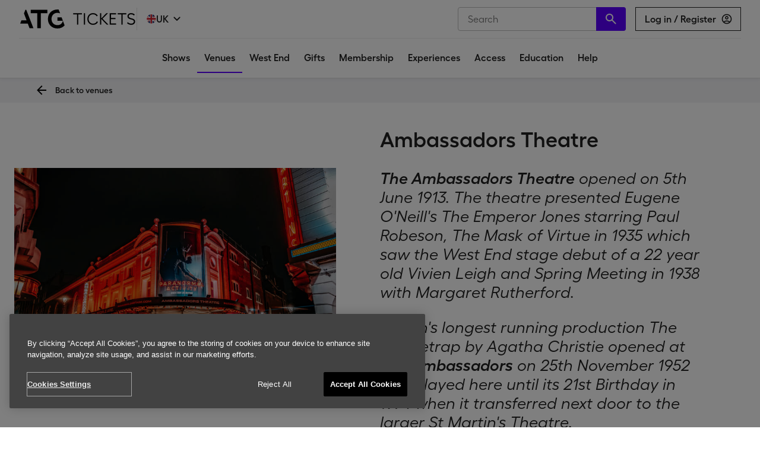

--- FILE ---
content_type: text/html; charset=utf-8
request_url: https://www.atgtickets.com/venues/ambassadors-theatre/info/
body_size: 54156
content:

  <!doctype html>
  <html lang="en">
  <head>
    <title data-rh="true">Ambassadors Theatre History | Contact Details | Access | ATG Tickets</title>
    <meta name="viewport" content="width=device-width, initial-scale=1, maximum-scale=1, user-scalable=no">
    <meta data-rh="true" property="og:title" content="Ambassadors Theatre History | Contact Details | Access | ATG Tickets"/><meta data-rh="true" property="og:url" content="https://www.atgtickets.com/venues/ambassadors-theatre/info/"/><meta data-rh="true" name="description" content="If you need to get in touch with the Ambassadors Theatre, visit ATG Tickets to find all of the essential contact numbers, address and directions."/><meta data-rh="true" property="og:description" content="If you need to get in touch with the Ambassadors Theatre, visit ATG Tickets to find all of the essential contact numbers, address and directions."/><meta data-rh="true" property="og:image" content="https://res.cloudinary.com/dwzhqvxaz/w_1023,f_auto,q_auto,fl_progressive/v1765539674/Venues/Ambassadors/Ambassadors_ParanormalActivity_1920x1280.jpg"/><meta data-rh="true" property="og:site_name" content="ATG Tickets"/><meta data-rh="true" name="og:type" content="website"/><meta data-rh="true" name="twitter:site" content="@ATGTickets"/><meta data-rh="true" name="twitter:card" content="summary_large_image"/><meta data-rh="true" name="twitter:title" content="Ambassadors Theatre History | Contact Details | Access | ATG Tickets"/><meta data-rh="true" name="twitter:image" content="https://res.cloudinary.com/dwzhqvxaz/w_1023,f_auto,q_auto,fl_progressive/v1765539674/Venues/Ambassadors/Ambassadors_ParanormalActivity_1920x1280.jpg"/><meta data-rh="true" name="twitter:description" content="If you need to get in touch with the Ambassadors Theatre, visit ATG Tickets to find all of the essential contact numbers, address and directions."/>
    <script type='text/javascript'>window.NREUM||(NREUM={});NREUM.info = {"agent":"","beacon":"bam.eu01.nr-data.net","errorBeacon":"bam.eu01.nr-data.net","licenseKey":"NRJS-f0288c9213ab55859c0","applicationID":"427281679","agentToken":null,"applicationTime":711.153304,"transactionName":"MhBSZQoZD0UEU0FcVgtafl4KFQBaDEpQUWwXHB8b","queueTime":0,"ttGuid":"454d41bb4dfe2760"}; (window.NREUM||(NREUM={})).init={privacy:{cookies_enabled:true},ajax:{deny_list:[]},session_trace:{sampling_rate:0.0,mode:"FIXED_RATE",enabled:true,error_sampling_rate:0.0},feature_flags:["soft_nav"],distributed_tracing:{enabled:true,exclude_newrelic_header:true}};(window.NREUM||(NREUM={})).loader_config={agentID:"538649344",accountID:"4102417",trustKey:"4102417",xpid:"UAcHU1JSDxAEVlZQDwABUV0=",licenseKey:"NRJS-f0288c9213ab55859c0",applicationID:"427281679",browserID:"538649344"};;/*! For license information please see nr-loader-spa-1.308.0.min.js.LICENSE.txt */
(()=>{var e,t,r={384:(e,t,r)=>{"use strict";r.d(t,{NT:()=>a,US:()=>u,Zm:()=>o,bQ:()=>d,dV:()=>c,pV:()=>l});var n=r(6154),i=r(1863),s=r(1910);const a={beacon:"bam.nr-data.net",errorBeacon:"bam.nr-data.net"};function o(){return n.gm.NREUM||(n.gm.NREUM={}),void 0===n.gm.newrelic&&(n.gm.newrelic=n.gm.NREUM),n.gm.NREUM}function c(){let e=o();return e.o||(e.o={ST:n.gm.setTimeout,SI:n.gm.setImmediate||n.gm.setInterval,CT:n.gm.clearTimeout,XHR:n.gm.XMLHttpRequest,REQ:n.gm.Request,EV:n.gm.Event,PR:n.gm.Promise,MO:n.gm.MutationObserver,FETCH:n.gm.fetch,WS:n.gm.WebSocket},(0,s.i)(...Object.values(e.o))),e}function d(e,t){let r=o();r.initializedAgents??={},t.initializedAt={ms:(0,i.t)(),date:new Date},r.initializedAgents[e]=t}function u(e,t){o()[e]=t}function l(){return function(){let e=o();const t=e.info||{};e.info={beacon:a.beacon,errorBeacon:a.errorBeacon,...t}}(),function(){let e=o();const t=e.init||{};e.init={...t}}(),c(),function(){let e=o();const t=e.loader_config||{};e.loader_config={...t}}(),o()}},782:(e,t,r)=>{"use strict";r.d(t,{T:()=>n});const n=r(860).K7.pageViewTiming},860:(e,t,r)=>{"use strict";r.d(t,{$J:()=>u,K7:()=>c,P3:()=>d,XX:()=>i,Yy:()=>o,df:()=>s,qY:()=>n,v4:()=>a});const n="events",i="jserrors",s="browser/blobs",a="rum",o="browser/logs",c={ajax:"ajax",genericEvents:"generic_events",jserrors:i,logging:"logging",metrics:"metrics",pageAction:"page_action",pageViewEvent:"page_view_event",pageViewTiming:"page_view_timing",sessionReplay:"session_replay",sessionTrace:"session_trace",softNav:"soft_navigations",spa:"spa"},d={[c.pageViewEvent]:1,[c.pageViewTiming]:2,[c.metrics]:3,[c.jserrors]:4,[c.spa]:5,[c.ajax]:6,[c.sessionTrace]:7,[c.softNav]:8,[c.sessionReplay]:9,[c.logging]:10,[c.genericEvents]:11},u={[c.pageViewEvent]:a,[c.pageViewTiming]:n,[c.ajax]:n,[c.spa]:n,[c.softNav]:n,[c.metrics]:i,[c.jserrors]:i,[c.sessionTrace]:s,[c.sessionReplay]:s,[c.logging]:o,[c.genericEvents]:"ins"}},944:(e,t,r)=>{"use strict";r.d(t,{R:()=>i});var n=r(3241);function i(e,t){"function"==typeof console.debug&&(console.debug("New Relic Warning: https://github.com/newrelic/newrelic-browser-agent/blob/main/docs/warning-codes.md#".concat(e),t),(0,n.W)({agentIdentifier:null,drained:null,type:"data",name:"warn",feature:"warn",data:{code:e,secondary:t}}))}},993:(e,t,r)=>{"use strict";r.d(t,{A$:()=>s,ET:()=>a,TZ:()=>o,p_:()=>i});var n=r(860);const i={ERROR:"ERROR",WARN:"WARN",INFO:"INFO",DEBUG:"DEBUG",TRACE:"TRACE"},s={OFF:0,ERROR:1,WARN:2,INFO:3,DEBUG:4,TRACE:5},a="log",o=n.K7.logging},1541:(e,t,r)=>{"use strict";r.d(t,{U:()=>i,f:()=>n});const n={MFE:"MFE",BA:"BA"};function i(e,t){if(2!==t?.harvestEndpointVersion)return{};const r=t.agentRef.runtime.appMetadata.agents[0].entityGuid;return e?{"source.id":e.id,"source.name":e.name,"source.type":e.type,"parent.id":e.parent?.id||r,"parent.type":e.parent?.type||n.BA}:{"entity.guid":r,appId:t.agentRef.info.applicationID}}},1687:(e,t,r)=>{"use strict";r.d(t,{Ak:()=>d,Ze:()=>h,x3:()=>u});var n=r(3241),i=r(7836),s=r(3606),a=r(860),o=r(2646);const c={};function d(e,t){const r={staged:!1,priority:a.P3[t]||0};l(e),c[e].get(t)||c[e].set(t,r)}function u(e,t){e&&c[e]&&(c[e].get(t)&&c[e].delete(t),p(e,t,!1),c[e].size&&f(e))}function l(e){if(!e)throw new Error("agentIdentifier required");c[e]||(c[e]=new Map)}function h(e="",t="feature",r=!1){if(l(e),!e||!c[e].get(t)||r)return p(e,t);c[e].get(t).staged=!0,f(e)}function f(e){const t=Array.from(c[e]);t.every(([e,t])=>t.staged)&&(t.sort((e,t)=>e[1].priority-t[1].priority),t.forEach(([t])=>{c[e].delete(t),p(e,t)}))}function p(e,t,r=!0){const a=e?i.ee.get(e):i.ee,c=s.i.handlers;if(!a.aborted&&a.backlog&&c){if((0,n.W)({agentIdentifier:e,type:"lifecycle",name:"drain",feature:t}),r){const e=a.backlog[t],r=c[t];if(r){for(let t=0;e&&t<e.length;++t)g(e[t],r);Object.entries(r).forEach(([e,t])=>{Object.values(t||{}).forEach(t=>{t[0]?.on&&t[0]?.context()instanceof o.y&&t[0].on(e,t[1])})})}}a.isolatedBacklog||delete c[t],a.backlog[t]=null,a.emit("drain-"+t,[])}}function g(e,t){var r=e[1];Object.values(t[r]||{}).forEach(t=>{var r=e[0];if(t[0]===r){var n=t[1],i=e[3],s=e[2];n.apply(i,s)}})}},1738:(e,t,r)=>{"use strict";r.d(t,{U:()=>f,Y:()=>h});var n=r(3241),i=r(9908),s=r(1863),a=r(944),o=r(5701),c=r(3969),d=r(8362),u=r(860),l=r(4261);function h(e,t,r,s){const h=s||r;!h||h[e]&&h[e]!==d.d.prototype[e]||(h[e]=function(){(0,i.p)(c.xV,["API/"+e+"/called"],void 0,u.K7.metrics,r.ee),(0,n.W)({agentIdentifier:r.agentIdentifier,drained:!!o.B?.[r.agentIdentifier],type:"data",name:"api",feature:l.Pl+e,data:{}});try{return t.apply(this,arguments)}catch(e){(0,a.R)(23,e)}})}function f(e,t,r,n,a){const o=e.info;null===r?delete o.jsAttributes[t]:o.jsAttributes[t]=r,(a||null===r)&&(0,i.p)(l.Pl+n,[(0,s.t)(),t,r],void 0,"session",e.ee)}},1741:(e,t,r)=>{"use strict";r.d(t,{W:()=>s});var n=r(944),i=r(4261);class s{#e(e,...t){if(this[e]!==s.prototype[e])return this[e](...t);(0,n.R)(35,e)}addPageAction(e,t){return this.#e(i.hG,e,t)}register(e){return this.#e(i.eY,e)}recordCustomEvent(e,t){return this.#e(i.fF,e,t)}setPageViewName(e,t){return this.#e(i.Fw,e,t)}setCustomAttribute(e,t,r){return this.#e(i.cD,e,t,r)}noticeError(e,t){return this.#e(i.o5,e,t)}setUserId(e,t=!1){return this.#e(i.Dl,e,t)}setApplicationVersion(e){return this.#e(i.nb,e)}setErrorHandler(e){return this.#e(i.bt,e)}addRelease(e,t){return this.#e(i.k6,e,t)}log(e,t){return this.#e(i.$9,e,t)}start(){return this.#e(i.d3)}finished(e){return this.#e(i.BL,e)}recordReplay(){return this.#e(i.CH)}pauseReplay(){return this.#e(i.Tb)}addToTrace(e){return this.#e(i.U2,e)}setCurrentRouteName(e){return this.#e(i.PA,e)}interaction(e){return this.#e(i.dT,e)}wrapLogger(e,t,r){return this.#e(i.Wb,e,t,r)}measure(e,t){return this.#e(i.V1,e,t)}consent(e){return this.#e(i.Pv,e)}}},1863:(e,t,r)=>{"use strict";function n(){return Math.floor(performance.now())}r.d(t,{t:()=>n})},1910:(e,t,r)=>{"use strict";r.d(t,{i:()=>s});var n=r(944);const i=new Map;function s(...e){return e.every(e=>{if(i.has(e))return i.get(e);const t="function"==typeof e?e.toString():"",r=t.includes("[native code]"),s=t.includes("nrWrapper");return r||s||(0,n.R)(64,e?.name||t),i.set(e,r),r})}},2555:(e,t,r)=>{"use strict";r.d(t,{D:()=>o,f:()=>a});var n=r(384),i=r(8122);const s={beacon:n.NT.beacon,errorBeacon:n.NT.errorBeacon,licenseKey:void 0,applicationID:void 0,sa:void 0,queueTime:void 0,applicationTime:void 0,ttGuid:void 0,user:void 0,account:void 0,product:void 0,extra:void 0,jsAttributes:{},userAttributes:void 0,atts:void 0,transactionName:void 0,tNamePlain:void 0};function a(e){try{return!!e.licenseKey&&!!e.errorBeacon&&!!e.applicationID}catch(e){return!1}}const o=e=>(0,i.a)(e,s)},2614:(e,t,r)=>{"use strict";r.d(t,{BB:()=>a,H3:()=>n,g:()=>d,iL:()=>c,tS:()=>o,uh:()=>i,wk:()=>s});const n="NRBA",i="SESSION",s=144e5,a=18e5,o={STARTED:"session-started",PAUSE:"session-pause",RESET:"session-reset",RESUME:"session-resume",UPDATE:"session-update"},c={SAME_TAB:"same-tab",CROSS_TAB:"cross-tab"},d={OFF:0,FULL:1,ERROR:2}},2646:(e,t,r)=>{"use strict";r.d(t,{y:()=>n});class n{constructor(e){this.contextId=e}}},2843:(e,t,r)=>{"use strict";r.d(t,{G:()=>s,u:()=>i});var n=r(3878);function i(e,t=!1,r,i){(0,n.DD)("visibilitychange",function(){if(t)return void("hidden"===document.visibilityState&&e());e(document.visibilityState)},r,i)}function s(e,t,r){(0,n.sp)("pagehide",e,t,r)}},3241:(e,t,r)=>{"use strict";r.d(t,{W:()=>s});var n=r(6154);const i="newrelic";function s(e={}){try{n.gm.dispatchEvent(new CustomEvent(i,{detail:e}))}catch(e){}}},3304:(e,t,r)=>{"use strict";r.d(t,{A:()=>s});var n=r(7836);const i=()=>{const e=new WeakSet;return(t,r)=>{if("object"==typeof r&&null!==r){if(e.has(r))return;e.add(r)}return r}};function s(e){try{return JSON.stringify(e,i())??""}catch(e){try{n.ee.emit("internal-error",[e])}catch(e){}return""}}},3333:(e,t,r)=>{"use strict";r.d(t,{$v:()=>u,TZ:()=>n,Xh:()=>c,Zp:()=>i,kd:()=>d,mq:()=>o,nf:()=>a,qN:()=>s});const n=r(860).K7.genericEvents,i=["auxclick","click","copy","keydown","paste","scrollend"],s=["focus","blur"],a=4,o=1e3,c=2e3,d=["PageAction","UserAction","BrowserPerformance"],u={RESOURCES:"experimental.resources",REGISTER:"register"}},3434:(e,t,r)=>{"use strict";r.d(t,{Jt:()=>s,YM:()=>d});var n=r(7836),i=r(5607);const s="nr@original:".concat(i.W),a=50;var o=Object.prototype.hasOwnProperty,c=!1;function d(e,t){return e||(e=n.ee),r.inPlace=function(e,t,n,i,s){n||(n="");const a="-"===n.charAt(0);for(let o=0;o<t.length;o++){const c=t[o],d=e[c];l(d)||(e[c]=r(d,a?c+n:n,i,c,s))}},r.flag=s,r;function r(t,r,n,c,d){return l(t)?t:(r||(r=""),nrWrapper[s]=t,function(e,t,r){if(Object.defineProperty&&Object.keys)try{return Object.keys(e).forEach(function(r){Object.defineProperty(t,r,{get:function(){return e[r]},set:function(t){return e[r]=t,t}})}),t}catch(e){u([e],r)}for(var n in e)o.call(e,n)&&(t[n]=e[n])}(t,nrWrapper,e),nrWrapper);function nrWrapper(){var s,o,l,h;let f;try{o=this,s=[...arguments],l="function"==typeof n?n(s,o):n||{}}catch(t){u([t,"",[s,o,c],l],e)}i(r+"start",[s,o,c],l,d);const p=performance.now();let g;try{return h=t.apply(o,s),g=performance.now(),h}catch(e){throw g=performance.now(),i(r+"err",[s,o,e],l,d),f=e,f}finally{const e=g-p,t={start:p,end:g,duration:e,isLongTask:e>=a,methodName:c,thrownError:f};t.isLongTask&&i("long-task",[t,o],l,d),i(r+"end",[s,o,h],l,d)}}}function i(r,n,i,s){if(!c||t){var a=c;c=!0;try{e.emit(r,n,i,t,s)}catch(t){u([t,r,n,i],e)}c=a}}}function u(e,t){t||(t=n.ee);try{t.emit("internal-error",e)}catch(e){}}function l(e){return!(e&&"function"==typeof e&&e.apply&&!e[s])}},3606:(e,t,r)=>{"use strict";r.d(t,{i:()=>s});var n=r(9908);s.on=a;var i=s.handlers={};function s(e,t,r,s){a(s||n.d,i,e,t,r)}function a(e,t,r,i,s){s||(s="feature"),e||(e=n.d);var a=t[s]=t[s]||{};(a[r]=a[r]||[]).push([e,i])}},3738:(e,t,r)=>{"use strict";r.d(t,{He:()=>i,Kp:()=>o,Lc:()=>d,Rz:()=>u,TZ:()=>n,bD:()=>s,d3:()=>a,jx:()=>l,sl:()=>h,uP:()=>c});const n=r(860).K7.sessionTrace,i="bstResource",s="resource",a="-start",o="-end",c="fn"+a,d="fn"+o,u="pushState",l=1e3,h=3e4},3785:(e,t,r)=>{"use strict";r.d(t,{R:()=>c,b:()=>d});var n=r(9908),i=r(1863),s=r(860),a=r(3969),o=r(993);function c(e,t,r={},c=o.p_.INFO,d=!0,u,l=(0,i.t)()){(0,n.p)(a.xV,["API/logging/".concat(c.toLowerCase(),"/called")],void 0,s.K7.metrics,e),(0,n.p)(o.ET,[l,t,r,c,d,u],void 0,s.K7.logging,e)}function d(e){return"string"==typeof e&&Object.values(o.p_).some(t=>t===e.toUpperCase().trim())}},3878:(e,t,r)=>{"use strict";function n(e,t){return{capture:e,passive:!1,signal:t}}function i(e,t,r=!1,i){window.addEventListener(e,t,n(r,i))}function s(e,t,r=!1,i){document.addEventListener(e,t,n(r,i))}r.d(t,{DD:()=>s,jT:()=>n,sp:()=>i})},3962:(e,t,r)=>{"use strict";r.d(t,{AM:()=>a,O2:()=>l,OV:()=>s,Qu:()=>h,TZ:()=>c,ih:()=>f,pP:()=>o,t1:()=>u,tC:()=>i,wD:()=>d});var n=r(860);const i=["click","keydown","submit"],s="popstate",a="api",o="initialPageLoad",c=n.K7.softNav,d=5e3,u=500,l={INITIAL_PAGE_LOAD:"",ROUTE_CHANGE:1,UNSPECIFIED:2},h={INTERACTION:1,AJAX:2,CUSTOM_END:3,CUSTOM_TRACER:4},f={IP:"in progress",PF:"pending finish",FIN:"finished",CAN:"cancelled"}},3969:(e,t,r)=>{"use strict";r.d(t,{TZ:()=>n,XG:()=>o,rs:()=>i,xV:()=>a,z_:()=>s});const n=r(860).K7.metrics,i="sm",s="cm",a="storeSupportabilityMetrics",o="storeEventMetrics"},4234:(e,t,r)=>{"use strict";r.d(t,{W:()=>s});var n=r(7836),i=r(1687);class s{constructor(e,t){this.agentIdentifier=e,this.ee=n.ee.get(e),this.featureName=t,this.blocked=!1}deregisterDrain(){(0,i.x3)(this.agentIdentifier,this.featureName)}}},4261:(e,t,r)=>{"use strict";r.d(t,{$9:()=>u,BL:()=>c,CH:()=>p,Dl:()=>R,Fw:()=>w,PA:()=>v,Pl:()=>n,Pv:()=>A,Tb:()=>h,U2:()=>a,V1:()=>E,Wb:()=>T,bt:()=>y,cD:()=>b,d3:()=>x,dT:()=>d,eY:()=>g,fF:()=>f,hG:()=>s,hw:()=>i,k6:()=>o,nb:()=>m,o5:()=>l});const n="api-",i=n+"ixn-",s="addPageAction",a="addToTrace",o="addRelease",c="finished",d="interaction",u="log",l="noticeError",h="pauseReplay",f="recordCustomEvent",p="recordReplay",g="register",m="setApplicationVersion",v="setCurrentRouteName",b="setCustomAttribute",y="setErrorHandler",w="setPageViewName",R="setUserId",x="start",T="wrapLogger",E="measure",A="consent"},5205:(e,t,r)=>{"use strict";r.d(t,{j:()=>S});var n=r(384),i=r(1741);var s=r(2555),a=r(3333);const o=e=>{if(!e||"string"!=typeof e)return!1;try{document.createDocumentFragment().querySelector(e)}catch{return!1}return!0};var c=r(2614),d=r(944),u=r(8122);const l="[data-nr-mask]",h=e=>(0,u.a)(e,(()=>{const e={feature_flags:[],experimental:{allow_registered_children:!1,resources:!1},mask_selector:"*",block_selector:"[data-nr-block]",mask_input_options:{color:!1,date:!1,"datetime-local":!1,email:!1,month:!1,number:!1,range:!1,search:!1,tel:!1,text:!1,time:!1,url:!1,week:!1,textarea:!1,select:!1,password:!0}};return{ajax:{deny_list:void 0,block_internal:!0,enabled:!0,autoStart:!0},api:{get allow_registered_children(){return e.feature_flags.includes(a.$v.REGISTER)||e.experimental.allow_registered_children},set allow_registered_children(t){e.experimental.allow_registered_children=t},duplicate_registered_data:!1},browser_consent_mode:{enabled:!1},distributed_tracing:{enabled:void 0,exclude_newrelic_header:void 0,cors_use_newrelic_header:void 0,cors_use_tracecontext_headers:void 0,allowed_origins:void 0},get feature_flags(){return e.feature_flags},set feature_flags(t){e.feature_flags=t},generic_events:{enabled:!0,autoStart:!0},harvest:{interval:30},jserrors:{enabled:!0,autoStart:!0},logging:{enabled:!0,autoStart:!0},metrics:{enabled:!0,autoStart:!0},obfuscate:void 0,page_action:{enabled:!0},page_view_event:{enabled:!0,autoStart:!0},page_view_timing:{enabled:!0,autoStart:!0},performance:{capture_marks:!1,capture_measures:!1,capture_detail:!0,resources:{get enabled(){return e.feature_flags.includes(a.$v.RESOURCES)||e.experimental.resources},set enabled(t){e.experimental.resources=t},asset_types:[],first_party_domains:[],ignore_newrelic:!0}},privacy:{cookies_enabled:!0},proxy:{assets:void 0,beacon:void 0},session:{expiresMs:c.wk,inactiveMs:c.BB},session_replay:{autoStart:!0,enabled:!1,preload:!1,sampling_rate:10,error_sampling_rate:100,collect_fonts:!1,inline_images:!1,fix_stylesheets:!0,mask_all_inputs:!0,get mask_text_selector(){return e.mask_selector},set mask_text_selector(t){o(t)?e.mask_selector="".concat(t,",").concat(l):""===t||null===t?e.mask_selector=l:(0,d.R)(5,t)},get block_class(){return"nr-block"},get ignore_class(){return"nr-ignore"},get mask_text_class(){return"nr-mask"},get block_selector(){return e.block_selector},set block_selector(t){o(t)?e.block_selector+=",".concat(t):""!==t&&(0,d.R)(6,t)},get mask_input_options(){return e.mask_input_options},set mask_input_options(t){t&&"object"==typeof t?e.mask_input_options={...t,password:!0}:(0,d.R)(7,t)}},session_trace:{enabled:!0,autoStart:!0},soft_navigations:{enabled:!0,autoStart:!0},spa:{enabled:!0,autoStart:!0},ssl:void 0,user_actions:{enabled:!0,elementAttributes:["id","className","tagName","type"]}}})());var f=r(6154),p=r(9324);let g=0;const m={buildEnv:p.F3,distMethod:p.Xs,version:p.xv,originTime:f.WN},v={consented:!1},b={appMetadata:{},get consented(){return this.session?.state?.consent||v.consented},set consented(e){v.consented=e},customTransaction:void 0,denyList:void 0,disabled:!1,harvester:void 0,isolatedBacklog:!1,isRecording:!1,loaderType:void 0,maxBytes:3e4,obfuscator:void 0,onerror:void 0,ptid:void 0,releaseIds:{},session:void 0,timeKeeper:void 0,registeredEntities:[],jsAttributesMetadata:{bytes:0},get harvestCount(){return++g}},y=e=>{const t=(0,u.a)(e,b),r=Object.keys(m).reduce((e,t)=>(e[t]={value:m[t],writable:!1,configurable:!0,enumerable:!0},e),{});return Object.defineProperties(t,r)};var w=r(5701);const R=e=>{const t=e.startsWith("http");e+="/",r.p=t?e:"https://"+e};var x=r(7836),T=r(3241);const E={accountID:void 0,trustKey:void 0,agentID:void 0,licenseKey:void 0,applicationID:void 0,xpid:void 0},A=e=>(0,u.a)(e,E),_=new Set;function S(e,t={},r,a){let{init:o,info:c,loader_config:d,runtime:u={},exposed:l=!0}=t;if(!c){const e=(0,n.pV)();o=e.init,c=e.info,d=e.loader_config}e.init=h(o||{}),e.loader_config=A(d||{}),c.jsAttributes??={},f.bv&&(c.jsAttributes.isWorker=!0),e.info=(0,s.D)(c);const p=e.init,g=[c.beacon,c.errorBeacon];_.has(e.agentIdentifier)||(p.proxy.assets&&(R(p.proxy.assets),g.push(p.proxy.assets)),p.proxy.beacon&&g.push(p.proxy.beacon),e.beacons=[...g],function(e){const t=(0,n.pV)();Object.getOwnPropertyNames(i.W.prototype).forEach(r=>{const n=i.W.prototype[r];if("function"!=typeof n||"constructor"===n)return;let s=t[r];e[r]&&!1!==e.exposed&&"micro-agent"!==e.runtime?.loaderType&&(t[r]=(...t)=>{const n=e[r](...t);return s?s(...t):n})})}(e),(0,n.US)("activatedFeatures",w.B)),u.denyList=[...p.ajax.deny_list||[],...p.ajax.block_internal?g:[]],u.ptid=e.agentIdentifier,u.loaderType=r,e.runtime=y(u),_.has(e.agentIdentifier)||(e.ee=x.ee.get(e.agentIdentifier),e.exposed=l,(0,T.W)({agentIdentifier:e.agentIdentifier,drained:!!w.B?.[e.agentIdentifier],type:"lifecycle",name:"initialize",feature:void 0,data:e.config})),_.add(e.agentIdentifier)}},5270:(e,t,r)=>{"use strict";r.d(t,{Aw:()=>a,SR:()=>s,rF:()=>o});var n=r(384),i=r(7767);function s(e){return!!(0,n.dV)().o.MO&&(0,i.V)(e)&&!0===e?.session_trace.enabled}function a(e){return!0===e?.session_replay.preload&&s(e)}function o(e,t){try{if("string"==typeof t?.type){if("password"===t.type.toLowerCase())return"*".repeat(e?.length||0);if(void 0!==t?.dataset?.nrUnmask||t?.classList?.contains("nr-unmask"))return e}}catch(e){}return"string"==typeof e?e.replace(/[\S]/g,"*"):"*".repeat(e?.length||0)}},5289:(e,t,r)=>{"use strict";r.d(t,{GG:()=>a,Qr:()=>c,sB:()=>o});var n=r(3878),i=r(6389);function s(){return"undefined"==typeof document||"complete"===document.readyState}function a(e,t){if(s())return e();const r=(0,i.J)(e),a=setInterval(()=>{s()&&(clearInterval(a),r())},500);(0,n.sp)("load",r,t)}function o(e){if(s())return e();(0,n.DD)("DOMContentLoaded",e)}function c(e){if(s())return e();(0,n.sp)("popstate",e)}},5607:(e,t,r)=>{"use strict";r.d(t,{W:()=>n});const n=(0,r(9566).bz)()},5701:(e,t,r)=>{"use strict";r.d(t,{B:()=>s,t:()=>a});var n=r(3241);const i=new Set,s={};function a(e,t){const r=t.agentIdentifier;s[r]??={},e&&"object"==typeof e&&(i.has(r)||(t.ee.emit("rumresp",[e]),s[r]=e,i.add(r),(0,n.W)({agentIdentifier:r,loaded:!0,drained:!0,type:"lifecycle",name:"load",feature:void 0,data:e})))}},6154:(e,t,r)=>{"use strict";r.d(t,{OF:()=>d,RI:()=>i,WN:()=>h,bv:()=>s,eN:()=>f,gm:()=>a,lR:()=>l,m:()=>c,mw:()=>o,sb:()=>u});var n=r(1863);const i="undefined"!=typeof window&&!!window.document,s="undefined"!=typeof WorkerGlobalScope&&("undefined"!=typeof self&&self instanceof WorkerGlobalScope&&self.navigator instanceof WorkerNavigator||"undefined"!=typeof globalThis&&globalThis instanceof WorkerGlobalScope&&globalThis.navigator instanceof WorkerNavigator),a=i?window:"undefined"!=typeof WorkerGlobalScope&&("undefined"!=typeof self&&self instanceof WorkerGlobalScope&&self||"undefined"!=typeof globalThis&&globalThis instanceof WorkerGlobalScope&&globalThis),o=Boolean("hidden"===a?.document?.visibilityState),c=""+a?.location,d=/iPad|iPhone|iPod/.test(a.navigator?.userAgent),u=d&&"undefined"==typeof SharedWorker,l=(()=>{const e=a.navigator?.userAgent?.match(/Firefox[/\s](\d+\.\d+)/);return Array.isArray(e)&&e.length>=2?+e[1]:0})(),h=Date.now()-(0,n.t)(),f=()=>"undefined"!=typeof PerformanceNavigationTiming&&a?.performance?.getEntriesByType("navigation")?.[0]?.responseStart},6344:(e,t,r)=>{"use strict";r.d(t,{BB:()=>u,Qb:()=>l,TZ:()=>i,Ug:()=>a,Vh:()=>s,_s:()=>o,bc:()=>d,yP:()=>c});var n=r(2614);const i=r(860).K7.sessionReplay,s="errorDuringReplay",a=.12,o={DomContentLoaded:0,Load:1,FullSnapshot:2,IncrementalSnapshot:3,Meta:4,Custom:5},c={[n.g.ERROR]:15e3,[n.g.FULL]:3e5,[n.g.OFF]:0},d={RESET:{message:"Session was reset",sm:"Reset"},IMPORT:{message:"Recorder failed to import",sm:"Import"},TOO_MANY:{message:"429: Too Many Requests",sm:"Too-Many"},TOO_BIG:{message:"Payload was too large",sm:"Too-Big"},CROSS_TAB:{message:"Session Entity was set to OFF on another tab",sm:"Cross-Tab"},ENTITLEMENTS:{message:"Session Replay is not allowed and will not be started",sm:"Entitlement"}},u=5e3,l={API:"api",RESUME:"resume",SWITCH_TO_FULL:"switchToFull",INITIALIZE:"initialize",PRELOAD:"preload"}},6389:(e,t,r)=>{"use strict";function n(e,t=500,r={}){const n=r?.leading||!1;let i;return(...r)=>{n&&void 0===i&&(e.apply(this,r),i=setTimeout(()=>{i=clearTimeout(i)},t)),n||(clearTimeout(i),i=setTimeout(()=>{e.apply(this,r)},t))}}function i(e){let t=!1;return(...r)=>{t||(t=!0,e.apply(this,r))}}r.d(t,{J:()=>i,s:()=>n})},6630:(e,t,r)=>{"use strict";r.d(t,{T:()=>n});const n=r(860).K7.pageViewEvent},6774:(e,t,r)=>{"use strict";r.d(t,{T:()=>n});const n=r(860).K7.jserrors},7295:(e,t,r)=>{"use strict";r.d(t,{Xv:()=>a,gX:()=>i,iW:()=>s});var n=[];function i(e){if(!e||s(e))return!1;if(0===n.length)return!0;if("*"===n[0].hostname)return!1;for(var t=0;t<n.length;t++){var r=n[t];if(r.hostname.test(e.hostname)&&r.pathname.test(e.pathname))return!1}return!0}function s(e){return void 0===e.hostname}function a(e){if(n=[],e&&e.length)for(var t=0;t<e.length;t++){let r=e[t];if(!r)continue;if("*"===r)return void(n=[{hostname:"*"}]);0===r.indexOf("http://")?r=r.substring(7):0===r.indexOf("https://")&&(r=r.substring(8));const i=r.indexOf("/");let s,a;i>0?(s=r.substring(0,i),a=r.substring(i)):(s=r,a="*");let[c]=s.split(":");n.push({hostname:o(c),pathname:o(a,!0)})}}function o(e,t=!1){const r=e.replace(/[.+?^${}()|[\]\\]/g,e=>"\\"+e).replace(/\*/g,".*?");return new RegExp((t?"^":"")+r+"$")}},7485:(e,t,r)=>{"use strict";r.d(t,{D:()=>i});var n=r(6154);function i(e){if(0===(e||"").indexOf("data:"))return{protocol:"data"};try{const t=new URL(e,location.href),r={port:t.port,hostname:t.hostname,pathname:t.pathname,search:t.search,protocol:t.protocol.slice(0,t.protocol.indexOf(":")),sameOrigin:t.protocol===n.gm?.location?.protocol&&t.host===n.gm?.location?.host};return r.port&&""!==r.port||("http:"===t.protocol&&(r.port="80"),"https:"===t.protocol&&(r.port="443")),r.pathname&&""!==r.pathname?r.pathname.startsWith("/")||(r.pathname="/".concat(r.pathname)):r.pathname="/",r}catch(e){return{}}}},7699:(e,t,r)=>{"use strict";r.d(t,{It:()=>s,KC:()=>o,No:()=>i,qh:()=>a});var n=r(860);const i=16e3,s=1e6,a="SESSION_ERROR",o={[n.K7.logging]:!0,[n.K7.genericEvents]:!1,[n.K7.jserrors]:!1,[n.K7.ajax]:!1}},7767:(e,t,r)=>{"use strict";r.d(t,{V:()=>i});var n=r(6154);const i=e=>n.RI&&!0===e?.privacy.cookies_enabled},7836:(e,t,r)=>{"use strict";r.d(t,{P:()=>o,ee:()=>c});var n=r(384),i=r(8990),s=r(2646),a=r(5607);const o="nr@context:".concat(a.W),c=function e(t,r){var n={},a={},u={},l=!1;try{l=16===r.length&&d.initializedAgents?.[r]?.runtime.isolatedBacklog}catch(e){}var h={on:p,addEventListener:p,removeEventListener:function(e,t){var r=n[e];if(!r)return;for(var i=0;i<r.length;i++)r[i]===t&&r.splice(i,1)},emit:function(e,r,n,i,s){!1!==s&&(s=!0);if(c.aborted&&!i)return;t&&s&&t.emit(e,r,n);var o=f(n);g(e).forEach(e=>{e.apply(o,r)});var d=v()[a[e]];d&&d.push([h,e,r,o]);return o},get:m,listeners:g,context:f,buffer:function(e,t){const r=v();if(t=t||"feature",h.aborted)return;Object.entries(e||{}).forEach(([e,n])=>{a[n]=t,t in r||(r[t]=[])})},abort:function(){h._aborted=!0,Object.keys(h.backlog).forEach(e=>{delete h.backlog[e]})},isBuffering:function(e){return!!v()[a[e]]},debugId:r,backlog:l?{}:t&&"object"==typeof t.backlog?t.backlog:{},isolatedBacklog:l};return Object.defineProperty(h,"aborted",{get:()=>{let e=h._aborted||!1;return e||(t&&(e=t.aborted),e)}}),h;function f(e){return e&&e instanceof s.y?e:e?(0,i.I)(e,o,()=>new s.y(o)):new s.y(o)}function p(e,t){n[e]=g(e).concat(t)}function g(e){return n[e]||[]}function m(t){return u[t]=u[t]||e(h,t)}function v(){return h.backlog}}(void 0,"globalEE"),d=(0,n.Zm)();d.ee||(d.ee=c)},8122:(e,t,r)=>{"use strict";r.d(t,{a:()=>i});var n=r(944);function i(e,t){try{if(!e||"object"!=typeof e)return(0,n.R)(3);if(!t||"object"!=typeof t)return(0,n.R)(4);const r=Object.create(Object.getPrototypeOf(t),Object.getOwnPropertyDescriptors(t)),s=0===Object.keys(r).length?e:r;for(let a in s)if(void 0!==e[a])try{if(null===e[a]){r[a]=null;continue}Array.isArray(e[a])&&Array.isArray(t[a])?r[a]=Array.from(new Set([...e[a],...t[a]])):"object"==typeof e[a]&&"object"==typeof t[a]?r[a]=i(e[a],t[a]):r[a]=e[a]}catch(e){r[a]||(0,n.R)(1,e)}return r}catch(e){(0,n.R)(2,e)}}},8139:(e,t,r)=>{"use strict";r.d(t,{u:()=>h});var n=r(7836),i=r(3434),s=r(8990),a=r(6154);const o={},c=a.gm.XMLHttpRequest,d="addEventListener",u="removeEventListener",l="nr@wrapped:".concat(n.P);function h(e){var t=function(e){return(e||n.ee).get("events")}(e);if(o[t.debugId]++)return t;o[t.debugId]=1;var r=(0,i.YM)(t,!0);function h(e){r.inPlace(e,[d,u],"-",p)}function p(e,t){return e[1]}return"getPrototypeOf"in Object&&(a.RI&&f(document,h),c&&f(c.prototype,h),f(a.gm,h)),t.on(d+"-start",function(e,t){var n=e[1];if(null!==n&&("function"==typeof n||"object"==typeof n)&&"newrelic"!==e[0]){var i=(0,s.I)(n,l,function(){var e={object:function(){if("function"!=typeof n.handleEvent)return;return n.handleEvent.apply(n,arguments)},function:n}[typeof n];return e?r(e,"fn-",null,e.name||"anonymous"):n});this.wrapped=e[1]=i}}),t.on(u+"-start",function(e){e[1]=this.wrapped||e[1]}),t}function f(e,t,...r){let n=e;for(;"object"==typeof n&&!Object.prototype.hasOwnProperty.call(n,d);)n=Object.getPrototypeOf(n);n&&t(n,...r)}},8362:(e,t,r)=>{"use strict";r.d(t,{d:()=>s});var n=r(9566),i=r(1741);class s extends i.W{agentIdentifier=(0,n.LA)(16)}},8374:(e,t,r)=>{r.nc=(()=>{try{return document?.currentScript?.nonce}catch(e){}return""})()},8990:(e,t,r)=>{"use strict";r.d(t,{I:()=>i});var n=Object.prototype.hasOwnProperty;function i(e,t,r){if(n.call(e,t))return e[t];var i=r();if(Object.defineProperty&&Object.keys)try{return Object.defineProperty(e,t,{value:i,writable:!0,enumerable:!1}),i}catch(e){}return e[t]=i,i}},9119:(e,t,r)=>{"use strict";r.d(t,{L:()=>s});var n=/([^?#]*)[^#]*(#[^?]*|$).*/,i=/([^?#]*)().*/;function s(e,t){return e?e.replace(t?n:i,"$1$2"):e}},9300:(e,t,r)=>{"use strict";r.d(t,{T:()=>n});const n=r(860).K7.ajax},9324:(e,t,r)=>{"use strict";r.d(t,{AJ:()=>a,F3:()=>i,Xs:()=>s,Yq:()=>o,xv:()=>n});const n="1.308.0",i="PROD",s="CDN",a="@newrelic/rrweb",o="1.0.1"},9566:(e,t,r)=>{"use strict";r.d(t,{LA:()=>o,ZF:()=>c,bz:()=>a,el:()=>d});var n=r(6154);const i="xxxxxxxx-xxxx-4xxx-yxxx-xxxxxxxxxxxx";function s(e,t){return e?15&e[t]:16*Math.random()|0}function a(){const e=n.gm?.crypto||n.gm?.msCrypto;let t,r=0;return e&&e.getRandomValues&&(t=e.getRandomValues(new Uint8Array(30))),i.split("").map(e=>"x"===e?s(t,r++).toString(16):"y"===e?(3&s()|8).toString(16):e).join("")}function o(e){const t=n.gm?.crypto||n.gm?.msCrypto;let r,i=0;t&&t.getRandomValues&&(r=t.getRandomValues(new Uint8Array(e)));const a=[];for(var o=0;o<e;o++)a.push(s(r,i++).toString(16));return a.join("")}function c(){return o(16)}function d(){return o(32)}},9908:(e,t,r)=>{"use strict";r.d(t,{d:()=>n,p:()=>i});var n=r(7836).ee.get("handle");function i(e,t,r,i,s){s?(s.buffer([e],i),s.emit(e,t,r)):(n.buffer([e],i),n.emit(e,t,r))}}},n={};function i(e){var t=n[e];if(void 0!==t)return t.exports;var s=n[e]={exports:{}};return r[e](s,s.exports,i),s.exports}i.m=r,i.d=(e,t)=>{for(var r in t)i.o(t,r)&&!i.o(e,r)&&Object.defineProperty(e,r,{enumerable:!0,get:t[r]})},i.f={},i.e=e=>Promise.all(Object.keys(i.f).reduce((t,r)=>(i.f[r](e,t),t),[])),i.u=e=>({212:"nr-spa-compressor",249:"nr-spa-recorder",478:"nr-spa"}[e]+"-1.308.0.min.js"),i.o=(e,t)=>Object.prototype.hasOwnProperty.call(e,t),e={},t="NRBA-1.308.0.PROD:",i.l=(r,n,s,a)=>{if(e[r])e[r].push(n);else{var o,c;if(void 0!==s)for(var d=document.getElementsByTagName("script"),u=0;u<d.length;u++){var l=d[u];if(l.getAttribute("src")==r||l.getAttribute("data-webpack")==t+s){o=l;break}}if(!o){c=!0;var h={478:"sha512-RSfSVnmHk59T/uIPbdSE0LPeqcEdF4/+XhfJdBuccH5rYMOEZDhFdtnh6X6nJk7hGpzHd9Ujhsy7lZEz/ORYCQ==",249:"sha512-ehJXhmntm85NSqW4MkhfQqmeKFulra3klDyY0OPDUE+sQ3GokHlPh1pmAzuNy//3j4ac6lzIbmXLvGQBMYmrkg==",212:"sha512-B9h4CR46ndKRgMBcK+j67uSR2RCnJfGefU+A7FrgR/k42ovXy5x/MAVFiSvFxuVeEk/pNLgvYGMp1cBSK/G6Fg=="};(o=document.createElement("script")).charset="utf-8",i.nc&&o.setAttribute("nonce",i.nc),o.setAttribute("data-webpack",t+s),o.src=r,0!==o.src.indexOf(window.location.origin+"/")&&(o.crossOrigin="anonymous"),h[a]&&(o.integrity=h[a])}e[r]=[n];var f=(t,n)=>{o.onerror=o.onload=null,clearTimeout(p);var i=e[r];if(delete e[r],o.parentNode&&o.parentNode.removeChild(o),i&&i.forEach(e=>e(n)),t)return t(n)},p=setTimeout(f.bind(null,void 0,{type:"timeout",target:o}),12e4);o.onerror=f.bind(null,o.onerror),o.onload=f.bind(null,o.onload),c&&document.head.appendChild(o)}},i.r=e=>{"undefined"!=typeof Symbol&&Symbol.toStringTag&&Object.defineProperty(e,Symbol.toStringTag,{value:"Module"}),Object.defineProperty(e,"__esModule",{value:!0})},i.p="https://js-agent.newrelic.com/",(()=>{var e={38:0,788:0};i.f.j=(t,r)=>{var n=i.o(e,t)?e[t]:void 0;if(0!==n)if(n)r.push(n[2]);else{var s=new Promise((r,i)=>n=e[t]=[r,i]);r.push(n[2]=s);var a=i.p+i.u(t),o=new Error;i.l(a,r=>{if(i.o(e,t)&&(0!==(n=e[t])&&(e[t]=void 0),n)){var s=r&&("load"===r.type?"missing":r.type),a=r&&r.target&&r.target.src;o.message="Loading chunk "+t+" failed: ("+s+": "+a+")",o.name="ChunkLoadError",o.type=s,o.request=a,n[1](o)}},"chunk-"+t,t)}};var t=(t,r)=>{var n,s,[a,o,c]=r,d=0;if(a.some(t=>0!==e[t])){for(n in o)i.o(o,n)&&(i.m[n]=o[n]);if(c)c(i)}for(t&&t(r);d<a.length;d++)s=a[d],i.o(e,s)&&e[s]&&e[s][0](),e[s]=0},r=self["webpackChunk:NRBA-1.308.0.PROD"]=self["webpackChunk:NRBA-1.308.0.PROD"]||[];r.forEach(t.bind(null,0)),r.push=t.bind(null,r.push.bind(r))})(),(()=>{"use strict";i(8374);var e=i(8362),t=i(860);const r=Object.values(t.K7);var n=i(5205);var s=i(9908),a=i(1863),o=i(4261),c=i(1738);var d=i(1687),u=i(4234),l=i(5289),h=i(6154),f=i(944),p=i(5270),g=i(7767),m=i(6389),v=i(7699);class b extends u.W{constructor(e,t){super(e.agentIdentifier,t),this.agentRef=e,this.abortHandler=void 0,this.featAggregate=void 0,this.loadedSuccessfully=void 0,this.onAggregateImported=new Promise(e=>{this.loadedSuccessfully=e}),this.deferred=Promise.resolve(),!1===e.init[this.featureName].autoStart?this.deferred=new Promise((t,r)=>{this.ee.on("manual-start-all",(0,m.J)(()=>{(0,d.Ak)(e.agentIdentifier,this.featureName),t()}))}):(0,d.Ak)(e.agentIdentifier,t)}importAggregator(e,t,r={}){if(this.featAggregate)return;const n=async()=>{let n;await this.deferred;try{if((0,g.V)(e.init)){const{setupAgentSession:t}=await i.e(478).then(i.bind(i,8766));n=t(e)}}catch(e){(0,f.R)(20,e),this.ee.emit("internal-error",[e]),(0,s.p)(v.qh,[e],void 0,this.featureName,this.ee)}try{if(!this.#t(this.featureName,n,e.init))return(0,d.Ze)(this.agentIdentifier,this.featureName),void this.loadedSuccessfully(!1);const{Aggregate:i}=await t();this.featAggregate=new i(e,r),e.runtime.harvester.initializedAggregates.push(this.featAggregate),this.loadedSuccessfully(!0)}catch(e){(0,f.R)(34,e),this.abortHandler?.(),(0,d.Ze)(this.agentIdentifier,this.featureName,!0),this.loadedSuccessfully(!1),this.ee&&this.ee.abort()}};h.RI?(0,l.GG)(()=>n(),!0):n()}#t(e,r,n){if(this.blocked)return!1;switch(e){case t.K7.sessionReplay:return(0,p.SR)(n)&&!!r;case t.K7.sessionTrace:return!!r;default:return!0}}}var y=i(6630),w=i(2614),R=i(3241);class x extends b{static featureName=y.T;constructor(e){var t;super(e,y.T),this.setupInspectionEvents(e.agentIdentifier),t=e,(0,c.Y)(o.Fw,function(e,r){"string"==typeof e&&("/"!==e.charAt(0)&&(e="/"+e),t.runtime.customTransaction=(r||"http://custom.transaction")+e,(0,s.p)(o.Pl+o.Fw,[(0,a.t)()],void 0,void 0,t.ee))},t),this.importAggregator(e,()=>i.e(478).then(i.bind(i,2467)))}setupInspectionEvents(e){const t=(t,r)=>{t&&(0,R.W)({agentIdentifier:e,timeStamp:t.timeStamp,loaded:"complete"===t.target.readyState,type:"window",name:r,data:t.target.location+""})};(0,l.sB)(e=>{t(e,"DOMContentLoaded")}),(0,l.GG)(e=>{t(e,"load")}),(0,l.Qr)(e=>{t(e,"navigate")}),this.ee.on(w.tS.UPDATE,(t,r)=>{(0,R.W)({agentIdentifier:e,type:"lifecycle",name:"session",data:r})})}}var T=i(384);class E extends e.d{constructor(e){var t;(super(),h.gm)?(this.features={},(0,T.bQ)(this.agentIdentifier,this),this.desiredFeatures=new Set(e.features||[]),this.desiredFeatures.add(x),(0,n.j)(this,e,e.loaderType||"agent"),t=this,(0,c.Y)(o.cD,function(e,r,n=!1){if("string"==typeof e){if(["string","number","boolean"].includes(typeof r)||null===r)return(0,c.U)(t,e,r,o.cD,n);(0,f.R)(40,typeof r)}else(0,f.R)(39,typeof e)},t),function(e){(0,c.Y)(o.Dl,function(t,r=!1){if("string"!=typeof t&&null!==t)return void(0,f.R)(41,typeof t);const n=e.info.jsAttributes["enduser.id"];r&&null!=n&&n!==t?(0,s.p)(o.Pl+"setUserIdAndResetSession",[t],void 0,"session",e.ee):(0,c.U)(e,"enduser.id",t,o.Dl,!0)},e)}(this),function(e){(0,c.Y)(o.nb,function(t){if("string"==typeof t||null===t)return(0,c.U)(e,"application.version",t,o.nb,!1);(0,f.R)(42,typeof t)},e)}(this),function(e){(0,c.Y)(o.d3,function(){e.ee.emit("manual-start-all")},e)}(this),function(e){(0,c.Y)(o.Pv,function(t=!0){if("boolean"==typeof t){if((0,s.p)(o.Pl+o.Pv,[t],void 0,"session",e.ee),e.runtime.consented=t,t){const t=e.features.page_view_event;t.onAggregateImported.then(e=>{const r=t.featAggregate;e&&!r.sentRum&&r.sendRum()})}}else(0,f.R)(65,typeof t)},e)}(this),this.run()):(0,f.R)(21)}get config(){return{info:this.info,init:this.init,loader_config:this.loader_config,runtime:this.runtime}}get api(){return this}run(){try{const e=function(e){const t={};return r.forEach(r=>{t[r]=!!e[r]?.enabled}),t}(this.init),n=[...this.desiredFeatures];n.sort((e,r)=>t.P3[e.featureName]-t.P3[r.featureName]),n.forEach(r=>{if(!e[r.featureName]&&r.featureName!==t.K7.pageViewEvent)return;if(r.featureName===t.K7.spa)return void(0,f.R)(67);const n=function(e){switch(e){case t.K7.ajax:return[t.K7.jserrors];case t.K7.sessionTrace:return[t.K7.ajax,t.K7.pageViewEvent];case t.K7.sessionReplay:return[t.K7.sessionTrace];case t.K7.pageViewTiming:return[t.K7.pageViewEvent];default:return[]}}(r.featureName).filter(e=>!(e in this.features));n.length>0&&(0,f.R)(36,{targetFeature:r.featureName,missingDependencies:n}),this.features[r.featureName]=new r(this)})}catch(e){(0,f.R)(22,e);for(const e in this.features)this.features[e].abortHandler?.();const t=(0,T.Zm)();delete t.initializedAgents[this.agentIdentifier]?.features,delete this.sharedAggregator;return t.ee.get(this.agentIdentifier).abort(),!1}}}var A=i(2843),_=i(782);class S extends b{static featureName=_.T;constructor(e){super(e,_.T),h.RI&&((0,A.u)(()=>(0,s.p)("docHidden",[(0,a.t)()],void 0,_.T,this.ee),!0),(0,A.G)(()=>(0,s.p)("winPagehide",[(0,a.t)()],void 0,_.T,this.ee)),this.importAggregator(e,()=>i.e(478).then(i.bind(i,9917))))}}var O=i(3969);class I extends b{static featureName=O.TZ;constructor(e){super(e,O.TZ),h.RI&&document.addEventListener("securitypolicyviolation",e=>{(0,s.p)(O.xV,["Generic/CSPViolation/Detected"],void 0,this.featureName,this.ee)}),this.importAggregator(e,()=>i.e(478).then(i.bind(i,6555)))}}var N=i(6774),P=i(3878),k=i(3304);class D{constructor(e,t,r,n,i){this.name="UncaughtError",this.message="string"==typeof e?e:(0,k.A)(e),this.sourceURL=t,this.line=r,this.column=n,this.__newrelic=i}}function C(e){return M(e)?e:new D(void 0!==e?.message?e.message:e,e?.filename||e?.sourceURL,e?.lineno||e?.line,e?.colno||e?.col,e?.__newrelic,e?.cause)}function j(e){const t="Unhandled Promise Rejection: ";if(!e?.reason)return;if(M(e.reason)){try{e.reason.message.startsWith(t)||(e.reason.message=t+e.reason.message)}catch(e){}return C(e.reason)}const r=C(e.reason);return(r.message||"").startsWith(t)||(r.message=t+r.message),r}function L(e){if(e.error instanceof SyntaxError&&!/:\d+$/.test(e.error.stack?.trim())){const t=new D(e.message,e.filename,e.lineno,e.colno,e.error.__newrelic,e.cause);return t.name=SyntaxError.name,t}return M(e.error)?e.error:C(e)}function M(e){return e instanceof Error&&!!e.stack}function H(e,r,n,i,o=(0,a.t)()){"string"==typeof e&&(e=new Error(e)),(0,s.p)("err",[e,o,!1,r,n.runtime.isRecording,void 0,i],void 0,t.K7.jserrors,n.ee),(0,s.p)("uaErr",[],void 0,t.K7.genericEvents,n.ee)}var B=i(1541),K=i(993),W=i(3785);function U(e,{customAttributes:t={},level:r=K.p_.INFO}={},n,i,s=(0,a.t)()){(0,W.R)(n.ee,e,t,r,!1,i,s)}function F(e,r,n,i,c=(0,a.t)()){(0,s.p)(o.Pl+o.hG,[c,e,r,i],void 0,t.K7.genericEvents,n.ee)}function V(e,r,n,i,c=(0,a.t)()){const{start:d,end:u,customAttributes:l}=r||{},h={customAttributes:l||{}};if("object"!=typeof h.customAttributes||"string"!=typeof e||0===e.length)return void(0,f.R)(57);const p=(e,t)=>null==e?t:"number"==typeof e?e:e instanceof PerformanceMark?e.startTime:Number.NaN;if(h.start=p(d,0),h.end=p(u,c),Number.isNaN(h.start)||Number.isNaN(h.end))(0,f.R)(57);else{if(h.duration=h.end-h.start,!(h.duration<0))return(0,s.p)(o.Pl+o.V1,[h,e,i],void 0,t.K7.genericEvents,n.ee),h;(0,f.R)(58)}}function G(e,r={},n,i,c=(0,a.t)()){(0,s.p)(o.Pl+o.fF,[c,e,r,i],void 0,t.K7.genericEvents,n.ee)}function z(e){(0,c.Y)(o.eY,function(t){return Y(e,t)},e)}function Y(e,r,n){(0,f.R)(54,"newrelic.register"),r||={},r.type=B.f.MFE,r.licenseKey||=e.info.licenseKey,r.blocked=!1,r.parent=n||{},Array.isArray(r.tags)||(r.tags=[]);const i={};r.tags.forEach(e=>{"name"!==e&&"id"!==e&&(i["source.".concat(e)]=!0)}),r.isolated??=!0;let o=()=>{};const c=e.runtime.registeredEntities;if(!r.isolated){const e=c.find(({metadata:{target:{id:e}}})=>e===r.id&&!r.isolated);if(e)return e}const d=e=>{r.blocked=!0,o=e};function u(e){return"string"==typeof e&&!!e.trim()&&e.trim().length<501||"number"==typeof e}e.init.api.allow_registered_children||d((0,m.J)(()=>(0,f.R)(55))),u(r.id)&&u(r.name)||d((0,m.J)(()=>(0,f.R)(48,r)));const l={addPageAction:(t,n={})=>g(F,[t,{...i,...n},e],r),deregister:()=>{d((0,m.J)(()=>(0,f.R)(68)))},log:(t,n={})=>g(U,[t,{...n,customAttributes:{...i,...n.customAttributes||{}}},e],r),measure:(t,n={})=>g(V,[t,{...n,customAttributes:{...i,...n.customAttributes||{}}},e],r),noticeError:(t,n={})=>g(H,[t,{...i,...n},e],r),register:(t={})=>g(Y,[e,t],l.metadata.target),recordCustomEvent:(t,n={})=>g(G,[t,{...i,...n},e],r),setApplicationVersion:e=>p("application.version",e),setCustomAttribute:(e,t)=>p(e,t),setUserId:e=>p("enduser.id",e),metadata:{customAttributes:i,target:r}},h=()=>(r.blocked&&o(),r.blocked);h()||c.push(l);const p=(e,t)=>{h()||(i[e]=t)},g=(r,n,i)=>{if(h())return;const o=(0,a.t)();(0,s.p)(O.xV,["API/register/".concat(r.name,"/called")],void 0,t.K7.metrics,e.ee);try{if(e.init.api.duplicate_registered_data&&"register"!==r.name){let e=n;if(n[1]instanceof Object){const t={"child.id":i.id,"child.type":i.type};e="customAttributes"in n[1]?[n[0],{...n[1],customAttributes:{...n[1].customAttributes,...t}},...n.slice(2)]:[n[0],{...n[1],...t},...n.slice(2)]}r(...e,void 0,o)}return r(...n,i,o)}catch(e){(0,f.R)(50,e)}};return l}class Z extends b{static featureName=N.T;constructor(e){var t;super(e,N.T),t=e,(0,c.Y)(o.o5,(e,r)=>H(e,r,t),t),function(e){(0,c.Y)(o.bt,function(t){e.runtime.onerror=t},e)}(e),function(e){let t=0;(0,c.Y)(o.k6,function(e,r){++t>10||(this.runtime.releaseIds[e.slice(-200)]=(""+r).slice(-200))},e)}(e),z(e);try{this.removeOnAbort=new AbortController}catch(e){}this.ee.on("internal-error",(t,r)=>{this.abortHandler&&(0,s.p)("ierr",[C(t),(0,a.t)(),!0,{},e.runtime.isRecording,r],void 0,this.featureName,this.ee)}),h.gm.addEventListener("unhandledrejection",t=>{this.abortHandler&&(0,s.p)("err",[j(t),(0,a.t)(),!1,{unhandledPromiseRejection:1},e.runtime.isRecording],void 0,this.featureName,this.ee)},(0,P.jT)(!1,this.removeOnAbort?.signal)),h.gm.addEventListener("error",t=>{this.abortHandler&&(0,s.p)("err",[L(t),(0,a.t)(),!1,{},e.runtime.isRecording],void 0,this.featureName,this.ee)},(0,P.jT)(!1,this.removeOnAbort?.signal)),this.abortHandler=this.#r,this.importAggregator(e,()=>i.e(478).then(i.bind(i,2176)))}#r(){this.removeOnAbort?.abort(),this.abortHandler=void 0}}var q=i(8990);let X=1;function J(e){const t=typeof e;return!e||"object"!==t&&"function"!==t?-1:e===h.gm?0:(0,q.I)(e,"nr@id",function(){return X++})}function Q(e){if("string"==typeof e&&e.length)return e.length;if("object"==typeof e){if("undefined"!=typeof ArrayBuffer&&e instanceof ArrayBuffer&&e.byteLength)return e.byteLength;if("undefined"!=typeof Blob&&e instanceof Blob&&e.size)return e.size;if(!("undefined"!=typeof FormData&&e instanceof FormData))try{return(0,k.A)(e).length}catch(e){return}}}var ee=i(8139),te=i(7836),re=i(3434);const ne={},ie=["open","send"];function se(e){var t=e||te.ee;const r=function(e){return(e||te.ee).get("xhr")}(t);if(void 0===h.gm.XMLHttpRequest)return r;if(ne[r.debugId]++)return r;ne[r.debugId]=1,(0,ee.u)(t);var n=(0,re.YM)(r),i=h.gm.XMLHttpRequest,s=h.gm.MutationObserver,a=h.gm.Promise,o=h.gm.setInterval,c="readystatechange",d=["onload","onerror","onabort","onloadstart","onloadend","onprogress","ontimeout"],u=[],l=h.gm.XMLHttpRequest=function(e){const t=new i(e),s=r.context(t);try{r.emit("new-xhr",[t],s),t.addEventListener(c,(a=s,function(){var e=this;e.readyState>3&&!a.resolved&&(a.resolved=!0,r.emit("xhr-resolved",[],e)),n.inPlace(e,d,"fn-",y)}),(0,P.jT)(!1))}catch(e){(0,f.R)(15,e);try{r.emit("internal-error",[e])}catch(e){}}var a;return t};function p(e,t){n.inPlace(t,["onreadystatechange"],"fn-",y)}if(function(e,t){for(var r in e)t[r]=e[r]}(i,l),l.prototype=i.prototype,n.inPlace(l.prototype,ie,"-xhr-",y),r.on("send-xhr-start",function(e,t){p(e,t),function(e){u.push(e),s&&(g?g.then(b):o?o(b):(m=-m,v.data=m))}(t)}),r.on("open-xhr-start",p),s){var g=a&&a.resolve();if(!o&&!a){var m=1,v=document.createTextNode(m);new s(b).observe(v,{characterData:!0})}}else t.on("fn-end",function(e){e[0]&&e[0].type===c||b()});function b(){for(var e=0;e<u.length;e++)p(0,u[e]);u.length&&(u=[])}function y(e,t){return t}return r}var ae="fetch-",oe=ae+"body-",ce=["arrayBuffer","blob","json","text","formData"],de=h.gm.Request,ue=h.gm.Response,le="prototype";const he={};function fe(e){const t=function(e){return(e||te.ee).get("fetch")}(e);if(!(de&&ue&&h.gm.fetch))return t;if(he[t.debugId]++)return t;function r(e,r,n){var i=e[r];"function"==typeof i&&(e[r]=function(){var e,r=[...arguments],s={};t.emit(n+"before-start",[r],s),s[te.P]&&s[te.P].dt&&(e=s[te.P].dt);var a=i.apply(this,r);return t.emit(n+"start",[r,e],a),a.then(function(e){return t.emit(n+"end",[null,e],a),e},function(e){throw t.emit(n+"end",[e],a),e})})}return he[t.debugId]=1,ce.forEach(e=>{r(de[le],e,oe),r(ue[le],e,oe)}),r(h.gm,"fetch",ae),t.on(ae+"end",function(e,r){var n=this;if(r){var i=r.headers.get("content-length");null!==i&&(n.rxSize=i),t.emit(ae+"done",[null,r],n)}else t.emit(ae+"done",[e],n)}),t}var pe=i(7485),ge=i(9566);class me{constructor(e){this.agentRef=e}generateTracePayload(e){const t=this.agentRef.loader_config;if(!this.shouldGenerateTrace(e)||!t)return null;var r=(t.accountID||"").toString()||null,n=(t.agentID||"").toString()||null,i=(t.trustKey||"").toString()||null;if(!r||!n)return null;var s=(0,ge.ZF)(),a=(0,ge.el)(),o=Date.now(),c={spanId:s,traceId:a,timestamp:o};return(e.sameOrigin||this.isAllowedOrigin(e)&&this.useTraceContextHeadersForCors())&&(c.traceContextParentHeader=this.generateTraceContextParentHeader(s,a),c.traceContextStateHeader=this.generateTraceContextStateHeader(s,o,r,n,i)),(e.sameOrigin&&!this.excludeNewrelicHeader()||!e.sameOrigin&&this.isAllowedOrigin(e)&&this.useNewrelicHeaderForCors())&&(c.newrelicHeader=this.generateTraceHeader(s,a,o,r,n,i)),c}generateTraceContextParentHeader(e,t){return"00-"+t+"-"+e+"-01"}generateTraceContextStateHeader(e,t,r,n,i){return i+"@nr=0-1-"+r+"-"+n+"-"+e+"----"+t}generateTraceHeader(e,t,r,n,i,s){if(!("function"==typeof h.gm?.btoa))return null;var a={v:[0,1],d:{ty:"Browser",ac:n,ap:i,id:e,tr:t,ti:r}};return s&&n!==s&&(a.d.tk=s),btoa((0,k.A)(a))}shouldGenerateTrace(e){return this.agentRef.init?.distributed_tracing?.enabled&&this.isAllowedOrigin(e)}isAllowedOrigin(e){var t=!1;const r=this.agentRef.init?.distributed_tracing;if(e.sameOrigin)t=!0;else if(r?.allowed_origins instanceof Array)for(var n=0;n<r.allowed_origins.length;n++){var i=(0,pe.D)(r.allowed_origins[n]);if(e.hostname===i.hostname&&e.protocol===i.protocol&&e.port===i.port){t=!0;break}}return t}excludeNewrelicHeader(){var e=this.agentRef.init?.distributed_tracing;return!!e&&!!e.exclude_newrelic_header}useNewrelicHeaderForCors(){var e=this.agentRef.init?.distributed_tracing;return!!e&&!1!==e.cors_use_newrelic_header}useTraceContextHeadersForCors(){var e=this.agentRef.init?.distributed_tracing;return!!e&&!!e.cors_use_tracecontext_headers}}var ve=i(9300),be=i(7295);function ye(e){return"string"==typeof e?e:e instanceof(0,T.dV)().o.REQ?e.url:h.gm?.URL&&e instanceof URL?e.href:void 0}var we=["load","error","abort","timeout"],Re=we.length,xe=(0,T.dV)().o.REQ,Te=(0,T.dV)().o.XHR;const Ee="X-NewRelic-App-Data";class Ae extends b{static featureName=ve.T;constructor(e){super(e,ve.T),this.dt=new me(e),this.handler=(e,t,r,n)=>(0,s.p)(e,t,r,n,this.ee);try{const e={xmlhttprequest:"xhr",fetch:"fetch",beacon:"beacon"};h.gm?.performance?.getEntriesByType("resource").forEach(r=>{if(r.initiatorType in e&&0!==r.responseStatus){const n={status:r.responseStatus},i={rxSize:r.transferSize,duration:Math.floor(r.duration),cbTime:0};_e(n,r.name),this.handler("xhr",[n,i,r.startTime,r.responseEnd,e[r.initiatorType]],void 0,t.K7.ajax)}})}catch(e){}fe(this.ee),se(this.ee),function(e,r,n,i){function o(e){var t=this;t.totalCbs=0,t.called=0,t.cbTime=0,t.end=T,t.ended=!1,t.xhrGuids={},t.lastSize=null,t.loadCaptureCalled=!1,t.params=this.params||{},t.metrics=this.metrics||{},t.latestLongtaskEnd=0,e.addEventListener("load",function(r){E(t,e)},(0,P.jT)(!1)),h.lR||e.addEventListener("progress",function(e){t.lastSize=e.loaded},(0,P.jT)(!1))}function c(e){this.params={method:e[0]},_e(this,e[1]),this.metrics={}}function d(t,r){e.loader_config.xpid&&this.sameOrigin&&r.setRequestHeader("X-NewRelic-ID",e.loader_config.xpid);var n=i.generateTracePayload(this.parsedOrigin);if(n){var s=!1;n.newrelicHeader&&(r.setRequestHeader("newrelic",n.newrelicHeader),s=!0),n.traceContextParentHeader&&(r.setRequestHeader("traceparent",n.traceContextParentHeader),n.traceContextStateHeader&&r.setRequestHeader("tracestate",n.traceContextStateHeader),s=!0),s&&(this.dt=n)}}function u(e,t){var n=this.metrics,i=e[0],s=this;if(n&&i){var o=Q(i);o&&(n.txSize=o)}this.startTime=(0,a.t)(),this.body=i,this.listener=function(e){try{"abort"!==e.type||s.loadCaptureCalled||(s.params.aborted=!0),("load"!==e.type||s.called===s.totalCbs&&(s.onloadCalled||"function"!=typeof t.onload)&&"function"==typeof s.end)&&s.end(t)}catch(e){try{r.emit("internal-error",[e])}catch(e){}}};for(var c=0;c<Re;c++)t.addEventListener(we[c],this.listener,(0,P.jT)(!1))}function l(e,t,r){this.cbTime+=e,t?this.onloadCalled=!0:this.called+=1,this.called!==this.totalCbs||!this.onloadCalled&&"function"==typeof r.onload||"function"!=typeof this.end||this.end(r)}function f(e,t){var r=""+J(e)+!!t;this.xhrGuids&&!this.xhrGuids[r]&&(this.xhrGuids[r]=!0,this.totalCbs+=1)}function p(e,t){var r=""+J(e)+!!t;this.xhrGuids&&this.xhrGuids[r]&&(delete this.xhrGuids[r],this.totalCbs-=1)}function g(){this.endTime=(0,a.t)()}function m(e,t){t instanceof Te&&"load"===e[0]&&r.emit("xhr-load-added",[e[1],e[2]],t)}function v(e,t){t instanceof Te&&"load"===e[0]&&r.emit("xhr-load-removed",[e[1],e[2]],t)}function b(e,t,r){t instanceof Te&&("onload"===r&&(this.onload=!0),("load"===(e[0]&&e[0].type)||this.onload)&&(this.xhrCbStart=(0,a.t)()))}function y(e,t){this.xhrCbStart&&r.emit("xhr-cb-time",[(0,a.t)()-this.xhrCbStart,this.onload,t],t)}function w(e){var t,r=e[1]||{};if("string"==typeof e[0]?0===(t=e[0]).length&&h.RI&&(t=""+h.gm.location.href):e[0]&&e[0].url?t=e[0].url:h.gm?.URL&&e[0]&&e[0]instanceof URL?t=e[0].href:"function"==typeof e[0].toString&&(t=e[0].toString()),"string"==typeof t&&0!==t.length){t&&(this.parsedOrigin=(0,pe.D)(t),this.sameOrigin=this.parsedOrigin.sameOrigin);var n=i.generateTracePayload(this.parsedOrigin);if(n&&(n.newrelicHeader||n.traceContextParentHeader))if(e[0]&&e[0].headers)o(e[0].headers,n)&&(this.dt=n);else{var s={};for(var a in r)s[a]=r[a];s.headers=new Headers(r.headers||{}),o(s.headers,n)&&(this.dt=n),e.length>1?e[1]=s:e.push(s)}}function o(e,t){var r=!1;return t.newrelicHeader&&(e.set("newrelic",t.newrelicHeader),r=!0),t.traceContextParentHeader&&(e.set("traceparent",t.traceContextParentHeader),t.traceContextStateHeader&&e.set("tracestate",t.traceContextStateHeader),r=!0),r}}function R(e,t){this.params={},this.metrics={},this.startTime=(0,a.t)(),this.dt=t,e.length>=1&&(this.target=e[0]),e.length>=2&&(this.opts=e[1]);var r=this.opts||{},n=this.target;_e(this,ye(n));var i=(""+(n&&n instanceof xe&&n.method||r.method||"GET")).toUpperCase();this.params.method=i,this.body=r.body,this.txSize=Q(r.body)||0}function x(e,r){if(this.endTime=(0,a.t)(),this.params||(this.params={}),(0,be.iW)(this.params))return;let i;this.params.status=r?r.status:0,"string"==typeof this.rxSize&&this.rxSize.length>0&&(i=+this.rxSize);const s={txSize:this.txSize,rxSize:i,duration:(0,a.t)()-this.startTime};n("xhr",[this.params,s,this.startTime,this.endTime,"fetch"],this,t.K7.ajax)}function T(e){const r=this.params,i=this.metrics;if(!this.ended){this.ended=!0;for(let t=0;t<Re;t++)e.removeEventListener(we[t],this.listener,!1);r.aborted||(0,be.iW)(r)||(i.duration=(0,a.t)()-this.startTime,this.loadCaptureCalled||4!==e.readyState?null==r.status&&(r.status=0):E(this,e),i.cbTime=this.cbTime,n("xhr",[r,i,this.startTime,this.endTime,"xhr"],this,t.K7.ajax))}}function E(e,n){e.params.status=n.status;var i=function(e,t){var r=e.responseType;return"json"===r&&null!==t?t:"arraybuffer"===r||"blob"===r||"json"===r?Q(e.response):"text"===r||""===r||void 0===r?Q(e.responseText):void 0}(n,e.lastSize);if(i&&(e.metrics.rxSize=i),e.sameOrigin&&n.getAllResponseHeaders().indexOf(Ee)>=0){var a=n.getResponseHeader(Ee);a&&((0,s.p)(O.rs,["Ajax/CrossApplicationTracing/Header/Seen"],void 0,t.K7.metrics,r),e.params.cat=a.split(", ").pop())}e.loadCaptureCalled=!0}r.on("new-xhr",o),r.on("open-xhr-start",c),r.on("open-xhr-end",d),r.on("send-xhr-start",u),r.on("xhr-cb-time",l),r.on("xhr-load-added",f),r.on("xhr-load-removed",p),r.on("xhr-resolved",g),r.on("addEventListener-end",m),r.on("removeEventListener-end",v),r.on("fn-end",y),r.on("fetch-before-start",w),r.on("fetch-start",R),r.on("fn-start",b),r.on("fetch-done",x)}(e,this.ee,this.handler,this.dt),this.importAggregator(e,()=>i.e(478).then(i.bind(i,3845)))}}function _e(e,t){var r=(0,pe.D)(t),n=e.params||e;n.hostname=r.hostname,n.port=r.port,n.protocol=r.protocol,n.host=r.hostname+":"+r.port,n.pathname=r.pathname,e.parsedOrigin=r,e.sameOrigin=r.sameOrigin}const Se={},Oe=["pushState","replaceState"];function Ie(e){const t=function(e){return(e||te.ee).get("history")}(e);return!h.RI||Se[t.debugId]++||(Se[t.debugId]=1,(0,re.YM)(t).inPlace(window.history,Oe,"-")),t}var Ne=i(3738);function Pe(e){(0,c.Y)(o.BL,function(r=Date.now()){const n=r-h.WN;n<0&&(0,f.R)(62,r),(0,s.p)(O.XG,[o.BL,{time:n}],void 0,t.K7.metrics,e.ee),e.addToTrace({name:o.BL,start:r,origin:"nr"}),(0,s.p)(o.Pl+o.hG,[n,o.BL],void 0,t.K7.genericEvents,e.ee)},e)}const{He:ke,bD:De,d3:Ce,Kp:je,TZ:Le,Lc:Me,uP:He,Rz:Be}=Ne;class Ke extends b{static featureName=Le;constructor(e){var r;super(e,Le),r=e,(0,c.Y)(o.U2,function(e){if(!(e&&"object"==typeof e&&e.name&&e.start))return;const n={n:e.name,s:e.start-h.WN,e:(e.end||e.start)-h.WN,o:e.origin||"",t:"api"};n.s<0||n.e<0||n.e<n.s?(0,f.R)(61,{start:n.s,end:n.e}):(0,s.p)("bstApi",[n],void 0,t.K7.sessionTrace,r.ee)},r),Pe(e);if(!(0,g.V)(e.init))return void this.deregisterDrain();const n=this.ee;let d;Ie(n),this.eventsEE=(0,ee.u)(n),this.eventsEE.on(He,function(e,t){this.bstStart=(0,a.t)()}),this.eventsEE.on(Me,function(e,r){(0,s.p)("bst",[e[0],r,this.bstStart,(0,a.t)()],void 0,t.K7.sessionTrace,n)}),n.on(Be+Ce,function(e){this.time=(0,a.t)(),this.startPath=location.pathname+location.hash}),n.on(Be+je,function(e){(0,s.p)("bstHist",[location.pathname+location.hash,this.startPath,this.time],void 0,t.K7.sessionTrace,n)});try{d=new PerformanceObserver(e=>{const r=e.getEntries();(0,s.p)(ke,[r],void 0,t.K7.sessionTrace,n)}),d.observe({type:De,buffered:!0})}catch(e){}this.importAggregator(e,()=>i.e(478).then(i.bind(i,6974)),{resourceObserver:d})}}var We=i(6344);class Ue extends b{static featureName=We.TZ;#n;recorder;constructor(e){var r;let n;super(e,We.TZ),r=e,(0,c.Y)(o.CH,function(){(0,s.p)(o.CH,[],void 0,t.K7.sessionReplay,r.ee)},r),function(e){(0,c.Y)(o.Tb,function(){(0,s.p)(o.Tb,[],void 0,t.K7.sessionReplay,e.ee)},e)}(e);try{n=JSON.parse(localStorage.getItem("".concat(w.H3,"_").concat(w.uh)))}catch(e){}(0,p.SR)(e.init)&&this.ee.on(o.CH,()=>this.#i()),this.#s(n)&&this.importRecorder().then(e=>{e.startRecording(We.Qb.PRELOAD,n?.sessionReplayMode)}),this.importAggregator(this.agentRef,()=>i.e(478).then(i.bind(i,6167)),this),this.ee.on("err",e=>{this.blocked||this.agentRef.runtime.isRecording&&(this.errorNoticed=!0,(0,s.p)(We.Vh,[e],void 0,this.featureName,this.ee))})}#s(e){return e&&(e.sessionReplayMode===w.g.FULL||e.sessionReplayMode===w.g.ERROR)||(0,p.Aw)(this.agentRef.init)}importRecorder(){return this.recorder?Promise.resolve(this.recorder):(this.#n??=Promise.all([i.e(478),i.e(249)]).then(i.bind(i,4866)).then(({Recorder:e})=>(this.recorder=new e(this),this.recorder)).catch(e=>{throw this.ee.emit("internal-error",[e]),this.blocked=!0,e}),this.#n)}#i(){this.blocked||(this.featAggregate?this.featAggregate.mode!==w.g.FULL&&this.featAggregate.initializeRecording(w.g.FULL,!0,We.Qb.API):this.importRecorder().then(()=>{this.recorder.startRecording(We.Qb.API,w.g.FULL)}))}}var Fe=i(3962);class Ve extends b{static featureName=Fe.TZ;constructor(e){if(super(e,Fe.TZ),function(e){const r=e.ee.get("tracer");function n(){}(0,c.Y)(o.dT,function(e){return(new n).get("object"==typeof e?e:{})},e);const i=n.prototype={createTracer:function(n,i){var o={},c=this,d="function"==typeof i;return(0,s.p)(O.xV,["API/createTracer/called"],void 0,t.K7.metrics,e.ee),function(){if(r.emit((d?"":"no-")+"fn-start",[(0,a.t)(),c,d],o),d)try{return i.apply(this,arguments)}catch(e){const t="string"==typeof e?new Error(e):e;throw r.emit("fn-err",[arguments,this,t],o),t}finally{r.emit("fn-end",[(0,a.t)()],o)}}}};["actionText","setName","setAttribute","save","ignore","onEnd","getContext","end","get"].forEach(r=>{c.Y.apply(this,[r,function(){return(0,s.p)(o.hw+r,[performance.now(),...arguments],this,t.K7.softNav,e.ee),this},e,i])}),(0,c.Y)(o.PA,function(){(0,s.p)(o.hw+"routeName",[performance.now(),...arguments],void 0,t.K7.softNav,e.ee)},e)}(e),!h.RI||!(0,T.dV)().o.MO)return;const r=Ie(this.ee);try{this.removeOnAbort=new AbortController}catch(e){}Fe.tC.forEach(e=>{(0,P.sp)(e,e=>{l(e)},!0,this.removeOnAbort?.signal)});const n=()=>(0,s.p)("newURL",[(0,a.t)(),""+window.location],void 0,this.featureName,this.ee);r.on("pushState-end",n),r.on("replaceState-end",n),(0,P.sp)(Fe.OV,e=>{l(e),(0,s.p)("newURL",[e.timeStamp,""+window.location],void 0,this.featureName,this.ee)},!0,this.removeOnAbort?.signal);let d=!1;const u=new((0,T.dV)().o.MO)((e,t)=>{d||(d=!0,requestAnimationFrame(()=>{(0,s.p)("newDom",[(0,a.t)()],void 0,this.featureName,this.ee),d=!1}))}),l=(0,m.s)(e=>{"loading"!==document.readyState&&((0,s.p)("newUIEvent",[e],void 0,this.featureName,this.ee),u.observe(document.body,{attributes:!0,childList:!0,subtree:!0,characterData:!0}))},100,{leading:!0});this.abortHandler=function(){this.removeOnAbort?.abort(),u.disconnect(),this.abortHandler=void 0},this.importAggregator(e,()=>i.e(478).then(i.bind(i,4393)),{domObserver:u})}}var Ge=i(3333),ze=i(9119);const Ye={},Ze=new Set;function qe(e){return"string"==typeof e?{type:"string",size:(new TextEncoder).encode(e).length}:e instanceof ArrayBuffer?{type:"ArrayBuffer",size:e.byteLength}:e instanceof Blob?{type:"Blob",size:e.size}:e instanceof DataView?{type:"DataView",size:e.byteLength}:ArrayBuffer.isView(e)?{type:"TypedArray",size:e.byteLength}:{type:"unknown",size:0}}class Xe{constructor(e,t){this.timestamp=(0,a.t)(),this.currentUrl=(0,ze.L)(window.location.href),this.socketId=(0,ge.LA)(8),this.requestedUrl=(0,ze.L)(e),this.requestedProtocols=Array.isArray(t)?t.join(","):t||"",this.openedAt=void 0,this.protocol=void 0,this.extensions=void 0,this.binaryType=void 0,this.messageOrigin=void 0,this.messageCount=0,this.messageBytes=0,this.messageBytesMin=0,this.messageBytesMax=0,this.messageTypes=void 0,this.sendCount=0,this.sendBytes=0,this.sendBytesMin=0,this.sendBytesMax=0,this.sendTypes=void 0,this.closedAt=void 0,this.closeCode=void 0,this.closeReason="unknown",this.closeWasClean=void 0,this.connectedDuration=0,this.hasErrors=void 0}}class $e extends b{static featureName=Ge.TZ;constructor(e){super(e,Ge.TZ);const r=e.init.feature_flags.includes("websockets"),n=[e.init.page_action.enabled,e.init.performance.capture_marks,e.init.performance.capture_measures,e.init.performance.resources.enabled,e.init.user_actions.enabled,r];var d;let u,l;if(d=e,(0,c.Y)(o.hG,(e,t)=>F(e,t,d),d),function(e){(0,c.Y)(o.fF,(t,r)=>G(t,r,e),e)}(e),Pe(e),z(e),function(e){(0,c.Y)(o.V1,(t,r)=>V(t,r,e),e)}(e),r&&(l=function(e){if(!(0,T.dV)().o.WS)return e;const t=e.get("websockets");if(Ye[t.debugId]++)return t;Ye[t.debugId]=1,(0,A.G)(()=>{const e=(0,a.t)();Ze.forEach(r=>{r.nrData.closedAt=e,r.nrData.closeCode=1001,r.nrData.closeReason="Page navigating away",r.nrData.closeWasClean=!1,r.nrData.openedAt&&(r.nrData.connectedDuration=e-r.nrData.openedAt),t.emit("ws",[r.nrData],r)})});class r extends WebSocket{static name="WebSocket";static toString(){return"function WebSocket() { [native code] }"}toString(){return"[object WebSocket]"}get[Symbol.toStringTag](){return r.name}#a(e){(e.__newrelic??={}).socketId=this.nrData.socketId,this.nrData.hasErrors??=!0}constructor(...e){super(...e),this.nrData=new Xe(e[0],e[1]),this.addEventListener("open",()=>{this.nrData.openedAt=(0,a.t)(),["protocol","extensions","binaryType"].forEach(e=>{this.nrData[e]=this[e]}),Ze.add(this)}),this.addEventListener("message",e=>{const{type:t,size:r}=qe(e.data);this.nrData.messageOrigin??=(0,ze.L)(e.origin),this.nrData.messageCount++,this.nrData.messageBytes+=r,this.nrData.messageBytesMin=Math.min(this.nrData.messageBytesMin||1/0,r),this.nrData.messageBytesMax=Math.max(this.nrData.messageBytesMax,r),(this.nrData.messageTypes??"").includes(t)||(this.nrData.messageTypes=this.nrData.messageTypes?"".concat(this.nrData.messageTypes,",").concat(t):t)}),this.addEventListener("close",e=>{this.nrData.closedAt=(0,a.t)(),this.nrData.closeCode=e.code,e.reason&&(this.nrData.closeReason=e.reason),this.nrData.closeWasClean=e.wasClean,this.nrData.connectedDuration=this.nrData.closedAt-this.nrData.openedAt,Ze.delete(this),t.emit("ws",[this.nrData],this)})}addEventListener(e,t,...r){const n=this,i="function"==typeof t?function(...e){try{return t.apply(this,e)}catch(e){throw n.#a(e),e}}:t?.handleEvent?{handleEvent:function(...e){try{return t.handleEvent.apply(t,e)}catch(e){throw n.#a(e),e}}}:t;return super.addEventListener(e,i,...r)}send(e){if(this.readyState===WebSocket.OPEN){const{type:t,size:r}=qe(e);this.nrData.sendCount++,this.nrData.sendBytes+=r,this.nrData.sendBytesMin=Math.min(this.nrData.sendBytesMin||1/0,r),this.nrData.sendBytesMax=Math.max(this.nrData.sendBytesMax,r),(this.nrData.sendTypes??"").includes(t)||(this.nrData.sendTypes=this.nrData.sendTypes?"".concat(this.nrData.sendTypes,",").concat(t):t)}try{return super.send(e)}catch(e){throw this.#a(e),e}}close(...e){try{super.close(...e)}catch(e){throw this.#a(e),e}}}return h.gm.WebSocket=r,t}(this.ee)),h.RI){if(fe(this.ee),se(this.ee),u=Ie(this.ee),e.init.user_actions.enabled){function f(t){const r=(0,pe.D)(t);return e.beacons.includes(r.hostname+":"+r.port)}function p(){u.emit("navChange")}Ge.Zp.forEach(e=>(0,P.sp)(e,e=>(0,s.p)("ua",[e],void 0,this.featureName,this.ee),!0)),Ge.qN.forEach(e=>{const t=(0,m.s)(e=>{(0,s.p)("ua",[e],void 0,this.featureName,this.ee)},500,{leading:!0});(0,P.sp)(e,t)}),h.gm.addEventListener("error",()=>{(0,s.p)("uaErr",[],void 0,t.K7.genericEvents,this.ee)},(0,P.jT)(!1,this.removeOnAbort?.signal)),this.ee.on("open-xhr-start",(e,r)=>{f(e[1])||r.addEventListener("readystatechange",()=>{2===r.readyState&&(0,s.p)("uaXhr",[],void 0,t.K7.genericEvents,this.ee)})}),this.ee.on("fetch-start",e=>{e.length>=1&&!f(ye(e[0]))&&(0,s.p)("uaXhr",[],void 0,t.K7.genericEvents,this.ee)}),u.on("pushState-end",p),u.on("replaceState-end",p),window.addEventListener("hashchange",p,(0,P.jT)(!0,this.removeOnAbort?.signal)),window.addEventListener("popstate",p,(0,P.jT)(!0,this.removeOnAbort?.signal))}if(e.init.performance.resources.enabled&&h.gm.PerformanceObserver?.supportedEntryTypes.includes("resource")){new PerformanceObserver(e=>{e.getEntries().forEach(e=>{(0,s.p)("browserPerformance.resource",[e],void 0,this.featureName,this.ee)})}).observe({type:"resource",buffered:!0})}}r&&l.on("ws",e=>{(0,s.p)("ws-complete",[e],void 0,this.featureName,this.ee)});try{this.removeOnAbort=new AbortController}catch(g){}this.abortHandler=()=>{this.removeOnAbort?.abort(),this.abortHandler=void 0},n.some(e=>e)?this.importAggregator(e,()=>i.e(478).then(i.bind(i,8019))):this.deregisterDrain()}}var Je=i(2646);const Qe=new Map;function et(e,t,r,n,i=!0){if("object"!=typeof t||!t||"string"!=typeof r||!r||"function"!=typeof t[r])return(0,f.R)(29);const s=function(e){return(e||te.ee).get("logger")}(e),a=(0,re.YM)(s),o=new Je.y(te.P);o.level=n.level,o.customAttributes=n.customAttributes,o.autoCaptured=i;const c=t[r]?.[re.Jt]||t[r];return Qe.set(c,o),a.inPlace(t,[r],"wrap-logger-",()=>Qe.get(c)),s}var tt=i(1910);class rt extends b{static featureName=K.TZ;constructor(e){var t;super(e,K.TZ),t=e,(0,c.Y)(o.$9,(e,r)=>U(e,r,t),t),function(e){(0,c.Y)(o.Wb,(t,r,{customAttributes:n={},level:i=K.p_.INFO}={})=>{et(e.ee,t,r,{customAttributes:n,level:i},!1)},e)}(e),z(e);const r=this.ee;["log","error","warn","info","debug","trace"].forEach(e=>{(0,tt.i)(h.gm.console[e]),et(r,h.gm.console,e,{level:"log"===e?"info":e})}),this.ee.on("wrap-logger-end",function([e]){const{level:t,customAttributes:n,autoCaptured:i}=this;(0,W.R)(r,e,n,t,i)}),this.importAggregator(e,()=>i.e(478).then(i.bind(i,5288)))}}new E({features:[Ae,x,S,Ke,Ue,I,Z,$e,rt,Ve],loaderType:"spa"})})()})();</script><script>window.__PRELOADED_STATE__={"app":{"hostName":"www.atgtickets.com","isWebView":false},"show":{"showData":null,"setData":null,"loading":false},"showUpcomingPerformances":{"upcomingPerformancesData":null,"loading":false},"home":{"loading":false,"error":null},"cms":{"root":{"loading":false,"data":{"navItems":{"main":[{"name":"Shows","path":"/whats-on/"},{"name":"Venues","path":"/venues/"},{"name":"West End","path":"https://www.atgtickets.com/whats-on/london-west-end/"},{"name":"Gifts","path":"/gifts/gift-vouchers/"},{"name":"Membership","path":"/membership/"},{"name":"Experiences","path":"/experiences/"},{"name":"Access","path":"/access/"},{"name":"Education","path":"/communities/creative-learning-community-partnerships/"},{"name":"Help","path":"/help/"}],"footer":[{"label":"Need Help?","links":[{"name":"Help Centre","path":"https://help.atgtickets.com/hc/en-gb/"},{"name":"Customer Services","path":"https://help.atgtickets.com/hc/en-gb/categories/360002718039-Customer-Service/"},{"name":"eTickets","path":"https://help.atgtickets.com/hc/en-gb/categories/8169271308946-eTickets/"},{"name":"Membership","path":"https://help.atgtickets.com/hc/en-gb/categories/360002757820-Membership/"},{"name":"My Account","path":"https://www.atgtickets.com/login/"},{"name":"Payment Options","path":"https://help.atgtickets.com/hc/en-gb/articles/25794782475410-What-payment-options-are-available/"},{"name":"Reviews","path":"https://help.atgtickets.com/hc/en-gb/articles/27690516956050-Consumer-Guidelines-for-Reviews/"}]},{"label":"Work with Us","links":[{"name":"About Us","path":"/help/about-us/"},{"name":"Affiliates","path":"/help/affiliates/"},{"name":"Creative Learning","path":"https://www.atgtickets.com/communities/creative-learning-community-partnerships/"},{"name":"Ticket Your Event","path":"https://www.atgtickets.com/event-ticketing/third-party/"},{"name":"Venue Hire","path":"https://www.atgtickets.com/corporate/venue-hire/"},{"name":"Jobs","path":"https://careers.atgentertainment.com/"},{"name":"Newsletter Sign-Up","path":"/campaigns/sign-up/newsletter/"}]},{"label":"Buy with Us","links":[{"name":"Offers","path":"/offers/"},{"name":"West End Shows","path":"/campaigns/london-theatre-tickets/most-popular-london-shows/"},{"name":"Access Performances","path":"https://help.atgtickets.com/hc/en-gb/sections/4865847624210-Upcoming-Access-Assisted-Performances/"},{"name":"Gift Vouchers","path":"https://www.atgtickets.com/gifts/gift-vouchers/"},{"name":"Groups","path":"/groups/"},{"name":"LOVEtheatre.com","path":"https://www.lovetheatre.com/"},{"name":"Terms and Conditions","path":"/legal/"},{"name":"Student Beans","path":"https://www.studentbeans.com/en-gb/uk/beansid-connect/hosted/atg-tickets#/"}]}]},"popups":[]}},"page":{"loading":false,"error":null}},"venueHub":{"venueHubData":{"isThirdPartyVenue":false,"venue":{"id":"7e8nkTpE71yFwwxHGGW7Ae","venueSlug":"ambassadors-theatre","venueName":"Ambassadors Theatre","browserTitle":"","addressCoordinates":{"lon":-0.12786719999996876,"lat":51.5128281},"address":"West St, London WC2H 9ND","closestTubeStation":"Leicester Square","blurb":"\u003cp>\u003cstrong>The Ambassadors Theatre\u003c/strong> opened on 5th June 1913. The theatre presented Eugene O'Neill's The Emperor Jones starring Paul Robeson, The Mask of Virtue in 1935 which saw the West End stage debut of a 22 year old Vivien Leigh and Spring Meeting in 1938 with Margaret Rutherford. \u003c/p>\u003cp>Britain's longest running production The Mousetrap by Agatha Christie opened at \u003cstrong>The Ambassadors\u003c/strong> on 25th November 1952 and played here until its 21st Birthday in 1974 when it transferred next door to the larger St Martin's Theatre.\u003c/p>","boxOfficeHours":"The Box Office is closed for building renovation and will re-open in December 2025.  Tickets can be purchased online at www.atgtickets.com or through our phone line on 0333 009 6690.","boxOfficeNotes":"For Access tickets, please call the dedicated Access line on 0333 009 5399.  Tickets can also be purchased in person at any other ATG West End Venue.  Please check their opening hours for further information.","openingHours":[{"label":"Mon","details":"Closed"},{"label":"Tue, Wed and Fri","details":"18:00 - 19:45"},{"label":"Thu and Sat","details":"13:00 - 19:45"},{"label":"Sun","details":"14:00 - 15:45"}],"contactNumbers":[{"label":"Customer Services","details":"help.atgtickets.com","footnote":"Calls to 02 & 03 numbers are charged at standard geographic rate and included in any call plan minutes","link":"https://help.atgtickets.com/hc/en-gb"},{"label":"Accessibility Assistance","details":"0333 009 5399","footnote":"","link":"tel:03330095399"},{"label":"Typetalk / Textphone","details":"1800 1 0333 009 5399","footnote":"","link":"tel:1800 1 0333 009 5399"},{"label":"Groups 10+ & Schools","details":"0207 206 1174","footnote":"","link":"tel:0207 206 1174"},{"label":"Lost Property","details":"help.atgtickets.com","footnote":"","link":"https://help.atgtickets.com/hc/en-gb"}],"amenities":[{"icon":"cocktail","content":"Bar -  Pre-show & interval drinks and snacks"},{"icon":"","content":"Membership Benefits - 25% off pre-show drinks (30mins prior)"},{"icon":"cloakroom","content":"Luggage – visit Stasher for large luggage storage options just 1 min from the theatre."}],"about":"\u003cp>The Ambassadors Theatre opened on 5th June 1913. The theatre presented Deburau in 1921 which saw Ivor Novello making his first stage appearance, Eugene O'Neill's The Emperor Jones starring Paul Robeson, The Mask of Virtue in 1935 which saw the West End stage debut of a 22 year old Vivien Leigh and Spring Meeting in 1938 with Margaret Rutherford. \u003c/p>\u003cp>Britain's longest running production The Mousetrap by Agatha Christie opened at The Ambassadors on 25th November 1952 and played here until its 21st Birthday in 1974 when it transferred next door to the larger St Martin's Theatre.\u003c/p>\u003cp>\u003cem>Our trusted storage partner, \u003c/em>\u003ca href='https://stasher.com/search?zoom=%2016&coordinates=51.5129818%2C-0.1280979&ref=atg'>Stasher\u003c/a>\u003cem>, have hundreds of storage spots for larger items across London. Explore storage options from just 1 minute walking distance of the theatre and get 10% off when you \u003c/em>\u003ca href='https://stasher.com/search?zoom=%2016&coordinates=51.5129818%2C-0.1280979&ref=atg'>book with ATG\u003c/a>\u003cem>.\u003c/em>\u003c/p>","googleMapsUrl":"https://goo.gl/maps/F79aPHdXvrP2","transportParking":"Q Park are pleased to partner with ATG customers to offer a 15% discount on pre-booked parking for your visit. It’s easy to book in advance at https://www.q-park.co.uk/en-gb/atg/","transportTrain":"Nearest train station is Charing Cross ( within 10 mins walk ). The closest tube station is Leicester Square (5 mins walk), and the venue is also walkable from Covent Garden, Charing Cross, Tottenham Court Road, and Piccadilly Circus (10/15 mins walk).","transportBus":"Number 14, 19, 24, 29, 38, or 176, all stop near Cambridge Circus (2 minutes walk from the venue).","accessBookingLine":"","accessTypetalkNumber":"","accessText":"\u003cp>\u003cstrong>Contact Us - \u003c/strong>Please see our \u003ca href='https://help.atgtickets.com/hc/en-gb/articles/4787232531986-Contact-us-about-Access-'>Access Contact Us\u003c/a> page for details\u003c/p>\u003cp>\u003cstrong>Step Free Access and Wheelchairs\u003c/strong> \u003c/p>\u003cp>The Ambassadors Theatre has 2 wheelchair positions located on Rows E and G of the Stalls. These are accessed via a platform lift from the foyer. Wheelchair users wishing to use the platform lifts are kindly asked to check that their chair does not exceed the following maximum weight and dimensions: 85cm wide by 120cm length and 400kg. If your wheelchair exceeds the dimensions and/or weight above, please Contact Us to discuss alternative options. \u003c/p>\u003cp>Should you wish to arrive in a wheelchair and \u003cem>\u003cstrong>transfer\u003c/strong>\u003c/em> into a theatre seat this is accessible via the lift, so please check the dimensions above.  We can store your wheelchair in a nearby location to be brought to you when required.  \u003c/p>\u003cp>\u003cstrong>Stair free access - \u003c/strong>is in the Stalls via the lift.\u003c/p>\u003cp>\u003cstrong>Limited stairs - \u003c/strong>There is also limited stair access to the Circle Row F. There are a total of 5 steps up to these seats. \u003c/p>\u003cp>\u003cstrong>Accessible Toilet\u003c/strong> - Our accessible toilet can be found in the Stalls Bar area. The auditorium entrance is adjacent to the toilets. \u003c/p>\u003cp>\u003cstrong>Access Performances\u003c/strong> - All upcoming Audio Described, Captioned, BSL Interpreted and Relaxed performances are listed on our \u003ca href='https://help.atgtickets.com/hc/en-gb/sections/4865847624210-Upcoming-Access-Assisted-Performances'>Assisted Performances page\u003c/a>.\u003c/p>\u003cp>\u003cstrong>Visual Impairment Services\u003c/strong> - Information about our venue’s audio description, touch tours and other visual services can be found on our \u003ca href='https://help.atgtickets.com/hc/en-gb/articles/4657585813778-What-kind-of-Visual-Impairment-Services-do-you-offer-'>Visual Impairment Services page\u003c/a>.\u003c/p>\u003cp>\u003cstrong>Hearing Impairment Services\u003c/strong> - Information about our venue’s hearing enhancement systems, signed performances and other hearing services can be found on our \u003ca href='https://help.atgtickets.com/hc/en-gb/articles/4657187360018-What-kind-of-Hearing-Impairment-Services-do-you-offer-'>Hearing Impairment Services page\u003c/a>\u003cem>. \u003c/em>We have a Sennheiser MobileConnect system that works throughout the auditorium. You can either download the app onto your smartphone or collect a phone & headset from the ushers when you arrive. Please email the Box Office directly at \u003ca href='mailto:AMBboxoffice@theambassadors.com'>AMBboxoffice@atgentertainment.com\u003c/a> if you wish to reserve a phone/headset or if you have any further questions.\u003c/p>\u003cp>\u003cstrong>Assistance Dogs\u003c/strong> - Assistance Dogs are permitted in the auditorium and staff can dog sit by prior arrangement. Dogs will be looked after in the manager’s office. Please inform the box office at the time of booking.\u003c/p>\u003cp>\u003cstrong>Sensory Guides\u003c/strong> – Sensory Guides for each performance are available from our Box Office. Please email the Box Office directly on \u003ca href='mailto:AMBboxoffice@theambassadors.com'>AMBboxoffice@theambassadors.com\u003c/a> for further information.\u003c/p>\u003cp>\u003cstrong>Useful Links - \u003c/strong>For any resources such as Symbol Resources or links to our Euan's Guide pages, please see our \u003ca href='https://help.atgtickets.com/hc/en-gb/sections/4865988506258-Additional-Resources'>Additional Resources\u003c/a>\u003cem>. \u003c/em>\u003c/p>\u003cp>\u003cstrong>Visual Story Guide\u003c/strong> – The Ambassadors is proud to partner with \u003ca href='https://mypicturepath.com/'>Picturepath\u003c/a> to offer personalised Visual Story Guides created by you. To download please visit your app store of choice.\u003c/p>\u003cp>Apple: \u003ca href='https://apps.apple.com/us/app/picturepath/id1339643269'>https://apps.apple.com/us/app/picturepath/id1339643269\u003c/a>\u003c/p>\u003cp>Google: \u003ca href='https://play.google.com/store/apps/details?id=com.acorn.picapp&hl=en_US&pli=1'>https://play.google.com/store/apps/details?id=com.acorn.picapp&hl=en_US&pli=1\u003c/a>\u003c/p>\u003cp> \u003cstrong>Further Information and Questions - \u003c/strong>Details of company-wide Access Services are available in our \u003ca href='https://www.atgtickets.com/access/'>Access Section\u003c/a>. Any other questions please see our \u003ca href='https://help.atgtickets.com/hc/en-gb/categories/360002817359-Accessibility'>FAQ’s\u003c/a>.\u003c/p>","gallery":{"images":[{"big":"https://res.cloudinary.com/dwzhqvxaz/image/upload/v1765539674/Venues/Ambassadors/Ambassadors_ParanormalActivity_1920x1280.jpg","medium":"https://res.cloudinary.com/dwzhqvxaz/image/upload/v1765539674/Venues/Ambassadors/Ambassadors_ParanormalActivity_1920x1280.jpg","description":"Ambassadors Paranormal Activity External","alt":""},{"big":"https://res.cloudinary.com/dwzhqvxaz/image/upload/v1728292505/Venues/Ambassadors/CCBB_Ambassadors_1920x1080.jpg","medium":"https://res.cloudinary.com/dwzhqvxaz/image/upload/v1728292505/Venues/Ambassadors/CCBB_Ambassadors_1920x1080.jpg","description":"Ambassadors Benjamin Button","alt":""},{"big":"https://res.cloudinary.com/dwzhqvxaz/image/upload/v1717425870/Venues/Ambassadors/Ambassadors_KathyStella_Venue_1920x1080.jpg","medium":"https://res.cloudinary.com/dwzhqvxaz/image/upload/v1717425870/Venues/Ambassadors/Ambassadors_KathyStella_Venue_1920x1080.jpg","description":"Ambassadors Kathy and Stella External","alt":""},{"big":"https://res.cloudinary.com/dwzhqvxaz/image/upload/v1710149279/Venues/Ambassadors/HarryClarke_External_1920x1080.jpg","medium":"https://res.cloudinary.com/dwzhqvxaz/image/upload/v1710149279/Venues/Ambassadors/HarryClarke_External_1920x1080.jpg","description":"Ambassadors Harry Clarke External","alt":""},{"big":"https://res.cloudinary.com/dwzhqvxaz/image/upload/v1702400848/Venues/Ambassadors/AmbassadorsTheatre_EnfieldHaunting_1920x1080.jpg","medium":"https://res.cloudinary.com/dwzhqvxaz/image/upload/v1702400848/Venues/Ambassadors/AmbassadorsTheatre_EnfieldHaunting_1920x1080.jpg","description":"Ambassadors Enfield Haunting External","alt":""},{"big":"https://res.cloudinary.com/dwzhqvxaz/image/upload/v1693577307/Venues/Ambassadors/Ambassadors_Private-Lives_1920x1080.jpg","medium":"https://res.cloudinary.com/dwzhqvxaz/image/upload/v1693577307/Venues/Ambassadors/Ambassadors_Private-Lives_1920x1080.jpg","description":"Ambassadors Private Lives External","alt":""},{"big":"https://res.cloudinary.com/dwzhqvxaz/image/upload/v1685009904/Venues/Ambassadors/Ambassadors_Rose_1920x1280.jpg","medium":"https://res.cloudinary.com/dwzhqvxaz/image/upload/v1685009904/Venues/Ambassadors/Ambassadors_Rose_1920x1280.jpg","description":"Ambassadors Theatre Rose External","alt":""},{"big":"https://res.cloudinary.com/dwzhqvxaz/image/upload/v1681209874/Venues/Ambassadors/Wagatha_1920x1280.jpg","medium":"https://res.cloudinary.com/dwzhqvxaz/image/upload/v1681209874/Venues/Ambassadors/Wagatha_1920x1280.jpg","description":"Ambassadors External Vardy","alt":""},{"big":"https://res.cloudinary.com/dwzhqvxaz/image/upload/v1677678256/Venues/Ambassadors/Shark_1920x1080.jpg","medium":"https://res.cloudinary.com/dwzhqvxaz/image/upload/v1677678256/Venues/Ambassadors/Shark_1920x1080.jpg","description":"Ambassadors External Shark is Broken","alt":""},{"big":"https://res.cloudinary.com/dwzhqvxaz/image/upload/v1677678256/Venues/Ambassadors/OneWomanShow_1920x1080.jpg","medium":"https://res.cloudinary.com/dwzhqvxaz/image/upload/v1677678256/Venues/Ambassadors/OneWomanShow_1920x1080.jpg","description":"Ambassadors External One Woman Show","alt":""},{"big":"https://res.cloudinary.com/dwzhqvxaz/image/upload/v1677678256/Venues/Ambassadors/AMBCock_1920x1080.jpg","medium":"https://res.cloudinary.com/dwzhqvxaz/image/upload/v1677678256/Venues/Ambassadors/AMBCock_1920x1080.jpg","description":"Ambassadors External Cock","alt":""},{"big":"https://res.cloudinary.com/dwzhqvxaz/image/upload/v1677678257/Venues/Ambassadors/AmbassadorsStalls_1920x1080.jpg","medium":"https://res.cloudinary.com/dwzhqvxaz/image/upload/v1677678257/Venues/Ambassadors/AmbassadorsStalls_1920x1080.jpg","description":"Ambassadors Internal","alt":""}]},"venueHighlightsTitle":"Your Visit","venueHighlightsDescription":"\u003cp>Plan your visit to the \u003cstrong>Ambassadors Theatre\u003c/strong>! Explore the options below and find a way to make your night at our venue even more special.\u003c/p>","venueHighlights":[{"id":"3PHqzB3keGwNjvHuRU79g1","title":"Delivered At Seat","description":"\u003cp>Skip the queues before the performance and during the interval, by ordering drinks and snacks directly to your seat.​\u003c/p>\u003cp>\u003cem>(Ordering available from day of the show.)\u003c/em>\u003c/p>","imageUrl":"https://res.cloudinary.com/dwzhqvxaz/image/upload/v1716211908/F%20and%20B%20Hub/ATG_DAS_Margin_1920x1080.jpg","link":"https://www.atgtickets.com/venues/ambassadors-theatre/food-and-drink","linkTitle":"Place your order"},{"id":"18P3w48tAcPNU0yl59DOK1","title":"The Lounge","description":"\u003cp>The stage is set for your arrival. Our Lounge is ready for you. Your table is ready to be reserved. Your drinks order ready to be served. The show starts here we are just waiting for you. Make it part of the performance and complete your experience.\u003c/p>","imageUrl":"https://res.cloudinary.com/dwzhqvxaz/image/upload/v1756462544/Upsells/Lounge/Lounge.png","link":"http://atgtix.co/3HS1Ge9","linkTitle":"Reserve your table here"},{"id":"7jvQqlLBCbkNNANDhvIDNe","title":"Priority Access","description":"\u003cp>Your shortcut to the main event.\u003c/p>\u003cp>Skip the queue into our venue with Priority Access.\u003c/p>","imageUrl":"https://res.cloudinary.com/dwzhqvxaz/image/upload/v1756462584/Upsells/Lounge/Priority_Access_1.png","link":"https://queue.atgtickets.com/?c=atgtickets&e=article&t_art=B9BE086D-5F2A-4D3D-8897-3B298198175D&t_sty=priority&_gl=1*64zgsc*_gcl_au*NzcwOTIyMDg5LjE3NTU3NzU3NTguMTI2NTk4MzQ3NC4xNzU3NjY5MjQ2LjE3NTc2NjkyNDU.*FPAU*NTI5NTE5MDk2LjE3NTQ5MDA1MjM.","linkTitle":"Book here"},{"id":"1aKFUYgFNecMCf0YXpb8NH","title":"Seating Plan","description":"\u003cp>View a copy of the Ambassadors Theatre Seating Plan\u003c/p>","imageUrl":"https://res.cloudinary.com/dwzhqvxaz/image/upload/v1677678793/Venues/Ambassadors/AuditoriumRefurbNew1920x1080.jpg","link":"https://res.cloudinary.com/dwzhqvxaz/image/upload/v1677684722/Seating%20Charts/PDFs/Ambassadors_Theatre_Seatmap.pdf","linkTitle":"Seating Plan"},{"id":"6kFJSeEWkOsVqQaeQIIiZi","title":"Become an ATG+ Member today","description":"\u003cp>Join the UK's best live entertainment membership. Access priority booking, zero transaction fees, discounted tickets and more across 35+ ATG venues. Don't miss out and join ATG+ today.\u003c/p>","imageUrl":"https://res.cloudinary.com/dwzhqvxaz/image/upload/v1711548562/ATG%2B/ATG_Plus_Rebrand.png","link":"https://www.atgtickets.com/membership/","linkTitle":"Learn more about ATG+"},{"id":"5dH0xq3T4HFGhYmaAmlStQ","title":"STORAGE WITH STASHER","description":"\u003cp>Visiting us with luggage? Our trusted storage partner,\u003cstrong> \u003c/strong>\u003ca href='https://stasher.com/?ref=atg'>Stasher\u003c/a>, have hundreds of storage spots for larger items across London. Explore storage options from just 1 minute walking distance of the theatre and get 10% off when you \u003ca href='https://stasher.com/?ref=atg'>book with ATG\u003c/a>.\u003c/p>","imageUrl":"https://res.cloudinary.com/dwzhqvxaz/image/upload/v1744279777/Venues/Stasher_ATG_1920x1080.jpg","link":"https://stasher.com/search?zoom=%2016&coordinates=51.5129818%2C-0.1280979&ref=atg","linkTitle":"Book Luggage Storage Now"}],"mapSnapshot":"https://res.cloudinary.com/dwzhqvxaz/image/upload/v1712580663/Map%20snippets/2024/ambassadors_theatre.jpg","security":"ATG continues to make the safety and security of its customers and staff a priority. As such, please bear in mind that we will undertake bag checks, so recommend you leave extra time to avoid queues, and refrain from bringing suitcases, rucksacks and large bags into the Theatre. Any hot and cold food may not be brought into the venue and will be confiscated. Hot beverages may also not be brought into the venue. Alcoholic beverages are not permitted to be brought into the venue and will be confiscated on the door by a manager, and returned at the end of the show. Please note that the Ambassadors Theatre is a cashless venue and all transactions, including Box Office Sales, Bars, Merchandise and Concessions require payment by card.","corporate":{"subTitle":"","overview":"","optionTitle1":"Venue Hire","optionText1":"\u003cp>The Ambassadors Theatre opened on 5th June 1913. The theatre presented Eugene O'Neill's The Emperor Jones starring Paul Robeson, The Mask of Virtue in 1935 which saw the West End stage debut of a 22 year old Vivien Leigh and Spring Meeting in 1938 with Margaret Rutherford.\u003c/p>\u003cp>Explore our venue hub and find out about the facilities and spaces that are available to mark a truly incredible experience. To see our other available West End venues or to contact us with questions or for more information, visit our \u003ca href='https://www.atgtickets.com/corporate/venue-hire/'>Venue Hire page\u003c/a>.\u003c/p>","optionTitle2":"","optionText2":"","optionTitle3":"","optionText3":"","optionTitle4":"","optionText4":"","optionImage1":"https://res.cloudinary.com/dwzhqvxaz/image/upload/v1677678793/Venues/Ambassadors/AuditoriumRefurbNew1920x1080.jpg","optionImage2":"","contactDetails":"","seoDescription":""},"seoDescriptionWhatsOn":"Book your tickets for the upcoming shows at the Ambassadors Theatre, London, at the ATG Tickets site. Beat the queues and order yours today.","seoDescriptionYourVisit":"Booked your tickets for a show at the Ambassadors Theatre? Find everything you need to plan your visit at ATG Tickets, including seating plans and more.","seoDescriptionAbout":"If you need to get in touch with the Ambassadors Theatre, visit ATG Tickets to find all of the essential contact numbers, address and directions.","seoReviewsCount":"","seoReviewsRating":""},"showCards":[{"id":"","name":"","title":"Paranormal Activity","titleSlug":"paranormal-activity","venueSlug":"ambassadors-theatre","status":"onSale","genreList":["Plays > Drama"],"overview":"","salePeriod":"Until Sat 25 Apr 2026","link":"/shows/paranormal-activity/ambassadors-theatre/","purchaseLink":"/shows/paranormal-activity/ambassadors-theatre/calendar/","assetUrl":"https://res.cloudinary.com/dwzhqvxaz/image/upload/v1761665258/Titles/Paranormal%20Activity/ParanormalActivity_Title3_1920x1080.jpg","assetCaption":"Paranormal Activity at Ambassadors Theatre","altAssetUrl":"https://res.cloudinary.com/dwzhqvxaz/image/upload/v1761665257/Titles/Paranormal%20Activity/ParanormalActivity_Prod2_1920x1080.jpg","altAssetCaption":"","isTour":false,"venueCount":0,"location":"Ambassadors Theatre","priceTransactionFee":3.95,"priceMinimum":25,"onSaleStartDate":"","accessibility":[{"accessType":"audio","name":"Audio Described Performance","date":"2026-02-09T19:30:00.000Z"},{"accessType":"captioned","name":"Captioned Performance","date":"2026-02-10T19:30:00.000Z"},{"accessType":"signed","name":"Signed Performance","date":"2026-02-19T19:30:00.000Z"}],"preSaleDate":"","ctaDisabled":false,"subheadingDisabled":false},{"id":"","name":"","title":"1536","titleSlug":"1536","venueSlug":"ambassadors-theatre","status":"onSale","genreList":["Plays > Drama"],"overview":"","salePeriod":"Sat 2 May - Sat 1 Aug 2026","link":"/shows/1536/ambassadors-theatre/","purchaseLink":"/shows/1536/ambassadors-theatre/calendar/","assetUrl":"https://res.cloudinary.com/dwzhqvxaz/image/upload/v1765386533/Titles/1536/1536Play_Q4_014_Updated_ATG_buttons_with_new_logo_TT_1920x1080_AW.jpg","assetCaption":"1536 at Ambassadors Theatre","altAssetUrl":"https://res.cloudinary.com/dwzhqvxaz/image/upload/v1765386540/Titles/1536/1536Play_Q4_014_Updated_ATG_buttons_with_new_logo_SHOW_PAGE_1920x1080_AW.jpg","altAssetCaption":"","isTour":false,"venueCount":0,"location":"Ambassadors Theatre","priceTransactionFee":3.95,"priceMinimum":25,"onSaleStartDate":"","accessibility":[{"accessType":"signed","name":"Signed Performance","date":"2026-06-13T13:30:00.000Z"},{"accessType":"audio","name":"Audio Described Performance","date":"2026-06-25T18:30:00.000Z"},{"accessType":"captioned","name":"Captioned Performance","date":"2026-07-04T13:30:00.000Z"}],"preSaleDate":"","ctaDisabled":false,"subheadingDisabled":false}]},"loading":false,"error":null,"upcomingPerformances":[{"id":"F79BDB6A-BE80-4363-AA21-DF75CBDC39CE","purchaseFlowType":"RESERVED","dates":{"performanceDate":"2026-01-19T19:30:00.000Z","onSaleDate":null,"memberOnSaleDate":null,"__typename":"PerformanceDates"},"availabilityStatus":"LOW","price":{"minPrice":77.5,"minPriceFee":0,"__typename":"Price"},"__typename":"Performance"},{"id":"738D7E8C-BC32-4567-9815-E3A725B50CC7","purchaseFlowType":"RESERVED","dates":{"performanceDate":"2026-05-02T18:30:00.000Z","onSaleDate":null,"memberOnSaleDate":null,"__typename":"PerformanceDates"},"availabilityStatus":"GOOD","price":{"minPrice":55,"minPriceFee":0,"__typename":"Price"},"__typename":"Performance"}],"upcomingPerformancesLoading":false,"upcomingPerformancesError":null},"venues":{"data":[],"loading":false,"loaded":false,"error":null},"emergencyMessaging":{"data":{},"loading":false,"loaded":false,"error":null},"shows":{"data":[],"loaded":false,"error":null},"account":{"isLoggedIn":false}}</script>
    <!-- OneTrust Cookies Consent Notice start for atgtickets.com -->
          <script src="https://cdn.cookielaw.org/scripttemplates/otSDKStub.js" type="text/javascript" charset="UTF-8" data-domain-script="8496ac09-f7ef-4e6a-9370-3e080136d6f2"></script>
          <script type="text/javascript">
            function OptanonWrapper() { }
          </script>
          <!-- OneTrust Cookies Consent Notice end for atgtickets.com --><script>(function(w,d,s,l,i){w[l]=w[l]||[];w[l].push({'gtm.start':
  new Date().getTime(),event:'gtm.js'});var f=d.getElementsByTagName(s)[0],
  j=d.createElement(s),dl=l!='dataLayer'?'&l='+l:'';j.async=true;j.src=
  'https://www.googletagmanager.com/gtm.js?id='+i+dl+'';f.parentNode.insertBefore(j,f);
  })(window,document,'script','dataLayer','GTM-K7SBF6T');</script><script src="https://cdn.optimizely.com/datafiles/7SNYeLNfJFzyJ7d7LymVD.json/tag.js"></script>
    <link rel="icon" href="https://backdrop.atgtickets.com/favicon/atgn.ico" type="image/x-icon">
    <link rel="dns-prefetch" href="https://backdrop.atgtickets.com/" />
    <link rel="stylesheet" href="https://backdrop.atgtickets.com/fonts/fellix/fellix.css">
    <link data-rh="true" rel="canonical" href="https://www.atgtickets.com/venues/ambassadors-theatre/info/"/><link data-chunk="main" rel="preload" as="script" href="/assets/v1/js/792.cf4400d7bcebad2d3993.js">
<link data-chunk="VenueHub" rel="preload" as="script" href="/assets/v1/js/589.661de730759c578e8b38.js">
<link data-chunk="VenueHub" rel="preload" as="script" href="/assets/v1/js/38.b569e265067dec6fe5a3.js">
<link data-chunk="VenueHub" rel="preload" as="script" href="/assets/v1/js/312.176c47fc55bcaaed4fb7.js">
<link data-chunk="VenueHub" rel="preload" as="script" href="/assets/v1/js/4.9c279dfb963e61c69dde.js">
<link data-chunk="VenueHub" rel="preload" as="script" href="/assets/v1/js/176.0c070bb088adf340ebf5.js">
<link data-chunk="VenueHub" rel="preload" as="script" href="/assets/v1/js/209.f2579ec7d7df22f3267e.js">
    <style data-styled="true" data-styled-version="6.1.19">.bdLJMo{font-size:14px;font-weight:600;line-height:1.5;}/*!sc*/
.ehDyia{font-size:50px;font-weight:600;line-height:1.04;text-align:left;}/*!sc*/
.eGXdfz{font-size:27px;font-style:italic;line-height:1.2;text-align:left;}/*!sc*/
.iZtsIm{font-size:26px;font-weight:600;line-height:1.23;text-align:center;}/*!sc*/
.kWxfxH{font-size:16px;line-height:1.5;}/*!sc*/
.iwUekS{font-size:16px;font-weight:600;line-height:1.5;}/*!sc*/
data-styled.g1[id="Text-sc-1pb273e-0"]{content:"bdLJMo,ehDyia,eGXdfz,iZtsIm,kWxfxH,iwUekS,"}/*!sc*/
.faWpdW{flex-shrink:0;display:inline-flex;justify-content:center;align-items:center;display:inline-block;margin-right:24px;}/*!sc*/
.gLFDRj{flex-shrink:0;display:inline-flex;justify-content:center;align-items:center;display:inline-block;margin-left:4px;}/*!sc*/
data-styled.g2[id="Icon__Wrap-sc-2mxak8-0"]{content:"faWpdW,gLFDRj,"}/*!sc*/
.liplvc{position:sticky;top:0;z-index:10;}/*!sc*/
data-styled.g7[id="NavBar__StickySiteHeader-sc-rcbemg-0"]{content:"liplvc,"}/*!sc*/
.ktIesd{transition:height 0.25s ease-in-out;}/*!sc*/
body.branch-banner-is-active .ktIesd{height:78px;}/*!sc*/
data-styled.g8[id="NavBar__BranchPadding-sc-rcbemg-1"]{content:"ktIesd,"}/*!sc*/
:root{--color-primary:#5A00FF;--color-text:#212121;}/*!sc*/
html,body{margin:0;padding:0;}/*!sc*/
html,body,div,article,section,main,footer,header,form,fieldset,legend,pre,code,a,h1,h2,h3,h4,h5,h6,p,ul,ol,li,dl,dt,dd,textarea,table,td,th,tr,input[type="email"],input[type="number"],input[type="password"],input[type="tel"],input[type="text"],input[type="url"],.border-box{box-sizing:border-box;}/*!sc*/
.backdrop input{box-sizing:content-box;}/*!sc*/
body,a,button{-webkit-font-smoothing:antialiased;-moz-osx-font-smoothing:grayscale;}/*!sc*/
body,button,input,a{font-family:Fellix,system-ui,sans-serif;color:var(--color-text);}/*!sc*/
body{overflow-x:hidden;}/*!sc*/
#root{height:100%;min-height:100vh;}/*!sc*/
@media (max-width:45em){#root{width:100%;}}/*!sc*/
input[type=checkbox]{outline:none;}/*!sc*/
h1,h2,h3,h4,h5,h6{margin:0;}/*!sc*/
img{max-width:100%;}/*!sc*/
strong{font-weight:600;}/*!sc*/
data-styled.g13[id="sc-global-eOAmpz1"]{content:"sc-global-eOAmpz1,"}/*!sc*/
.igCOxB{height:100%;width:100%;}/*!sc*/
data-styled.g17[id="Main__Wrap-sc-365m4o-0"]{content:"igCOxB,"}/*!sc*/
.dkQwBW{padding-top:65px;}/*!sc*/
@media (min-width:1200px){.dkQwBW{padding-top:132px;}}/*!sc*/
data-styled.g18[id="Main__WrapWithPadding-sc-365m4o-1"]{content:"dkQwBW,"}/*!sc*/
@media (max-width:45em){.jskDLW{display:none;}}/*!sc*/
@media not all and (max-width:45em){.hAjnQd{display:none;}}/*!sc*/
data-styled.g28[id="Hidden-sc-1nvolxu-0"]{content:"jskDLW,hAjnQd,"}/*!sc*/
.jvZtGQ{flex:668;flex-shrink:0;}/*!sc*/
data-styled.g30[id="Column-sc-10m8b9e-0"]{content:"jvZtGQ,"}/*!sc*/
.blUgUk{margin:0 auto;display:flex;justify-content:center;width:100%;}/*!sc*/
@media not all and (max-width:61em){.blUgUk{margin-top:1vh;margin-bottom:0;}.blUgUk .Column-sc-10m8b9e-0+.Column-sc-10m8b9e-0{margin-left:16px;}}/*!sc*/
data-styled.g31[id="Row-sc-i4qbr9-0"]{content:"blUgUk,"}/*!sc*/
.citCR{object-fit:contain;}/*!sc*/
data-styled.g40[id="ResponsiveImage-sc-1fdigi1-0"]{content:"citCR,"}/*!sc*/
.hyvfey{display:flex;}/*!sc*/
@media (max-width:45em){.hyvfey{flex-direction:column;}.hyvfey >*+*{margin-top:0;}}/*!sc*/
@media not all and (max-width:45em){.hyvfey{flex-direction:row;}.hyvfey >*+*{margin-left:0;}}/*!sc*/
data-styled.g44[id="ResponsiveCol2RowFlip-sc-qv602h-0"]{content:"hyvfey,"}/*!sc*/
.frtQmK{display:block;flex-direction:column;justify-content:center;}/*!sc*/
data-styled.g84[id="Tabs__Wrap-sc-55ganq-0"]{content:"frtQmK,"}/*!sc*/
.gMgrOT{width:100%;display:inline-block;justify-content:center;flex:1 0 auto;height:100%;}/*!sc*/
data-styled.g85[id="Tabs__PanelStyled-sc-55ganq-1"]{content:"gMgrOT,"}/*!sc*/
.cTkGNL{display:flex;border-bottom:1px solid var(--color-text-secondary);}/*!sc*/
.cTkGNL>div{flex:1;}/*!sc*/
@media (max-width:61em){.cTkGNL{overflow-x:scroll;overflow-y:hidden;overflow-x:visible;}.cTkGNL ::-webkit-scrollbar-thumb{background-color:#b4b6c9;border-radius:0px;}.cTkGNL ::-webkit-scrollbar{height:5px;}}/*!sc*/
data-styled.g86[id="Tabs__ButtonsStyled-sc-55ganq-2"]{content:"cTkGNL,"}/*!sc*/
.jzhuTP{width:100%;}/*!sc*/
data-styled.g87[id="Tabs__Container-sc-55ganq-3"]{content:"jzhuTP,"}/*!sc*/
.jiPILc{min-width:140px;}/*!sc*/
data-styled.g88[id="Tabs__StyledButton-sc-55ganq-4"]{content:"jiPILc,"}/*!sc*/
.fHNqoF{text-decoration:none;display:flex;align-items:stretch;}/*!sc*/
data-styled.g100[id="Map__MapLink-sc-9h54l1-0"]{content:"fHNqoF,"}/*!sc*/
.bibPsq{width:100%;max-height:30vh;min-height:274px;background-size:cover;background-position:center;background-repeat:no-repeat;background-image:url('https://res.cloudinary.com/dwzhqvxaz/f_auto,q_auto,dpr_auto,fl_progressive/v1712580663/Map%20snippets/2024/ambassadors_theatre.jpg');position:relative;}/*!sc*/
data-styled.g101[id="Map__MapImage-sc-9h54l1-1"]{content:"bibPsq,"}/*!sc*/
.gobxNs{display:flex;justify-content:flex-end;align-items:flex-end;height:60px;width:90px;position:absolute;left:50%;top:50%;transform:translate(-50%,-50%);}/*!sc*/
.gobxNs::after{position:absolute;content:'';width:100%;height:100%;background-position:center;background-repeat:no-repeat;background-image:url('/assets/v1/static/neue-map-pin.svg');}/*!sc*/
.gobxNs::before{content:'';position:absolute;left:45%;bottom:0%;height:30%;width:80%;background-color:rgba(0,0,0,0.4);filter:blur(13px);}/*!sc*/
data-styled.g102[id="Map__MapPin-sc-9h54l1-2"]{content:"gobxNs,"}/*!sc*/
.cyVoZH{color:#e9e9e9;background-color:rgba(0,6,68,0.5);font-size:12px;padding:1px 2px;right:0;bottom:0;position:absolute;}/*!sc*/
data-styled.g103[id="Map__MapAttribution-sc-9h54l1-3"]{content:"cyVoZH,"}/*!sc*/
.nUeyK{margin:auto;display:flex;flex-direction:column;height:100%;width:100%;}/*!sc*/
@media not all and (max-width:61em){.nUeyK{max-width:61em;}}/*!sc*/
@media not all and (max-width:77em){.nUeyK{max-width:77em;}}/*!sc*/
@media not all and (max-width:100em){.nUeyK{max-width:1355px;}}/*!sc*/
data-styled.g201[id="PageContent-sc-11f9z2w-0"]{content:"nUeyK,"}/*!sc*/
.kFaXvv{cursor:pointer;text-align:center;flex:1;white-space:nowrap;padding-bottom:12px;}/*!sc*/
@media not all and (max-width:61em){.kFaXvv{border-bottom:solid var(--color-primary) 0px;}}/*!sc*/
.kFaXvn{cursor:pointer;text-align:center;flex:1;white-space:nowrap;padding-bottom:12px;}/*!sc*/
@media not all and (max-width:61em){.kFaXvn{border-bottom:solid var(--color-primary) 8px;}}/*!sc*/
data-styled.g202[id="TabLabel__Button-sc-e836sj-0"]{content:"kFaXvv,kFaXvn,"}/*!sc*/
.iTUKRT{position:fixed;left:calc(50% + 1rem);opacity:0;transform:translate(-50%,-100%);transition:transform 0.3s cubic-bezier(0.65,0,0.35,1),opacity 0.3s ease;display:block;padding:8px;top:0;background-color:#ffffff;z-index:1000;}/*!sc*/
.iTUKRT:focus,.iTUKRT:active{transform:translate(-50%);opacity:1;border:3px solid;}/*!sc*/
data-styled.g203[id="SkipToContent__SkipToContentLink-sc-14uiw15-0"]{content:"iTUKRT,"}/*!sc*/
.cUpevw{object-fit:cover;}/*!sc*/
@media (max-width:45em){.cUpevw{max-height:100%;}}/*!sc*/
@media not all and (max-width:45em){.cUpevw{max-width:50%;}}/*!sc*/
data-styled.g204[id="Hero2Sides__HeroImage-sc-1vyc5c6-0"]{content:"cUpevw,"}/*!sc*/
.hvWHqa{align-items:center;padding-bottom:64px;flex:0 0 auto;}/*!sc*/
.hvWHqa >*{flex:1 1;}/*!sc*/
@media not all and (max-width:45em){.hvWHqa{padding-bottom:32px;}.hvWHqa >*+*{padding-left:60px;}}/*!sc*/
data-styled.g205[id="Hero2Sides__ResponsiveHeroHeader-sc-1vyc5c6-1"]{content:"hvWHqa,"}/*!sc*/
.bmsCnT{margin:0;padding-left:14%;padding-right:14%;overflow-y:auto;}/*!sc*/
@media (max-width:45em){.bmsCnT>*{margin:auto;}}/*!sc*/
@media not all and (max-width:45em){.bmsCnT{padding-left:6%;padding-right:6%;}}/*!sc*/
.bmsCnT p:first{margin-top:0;}/*!sc*/
.bmsCnT p:last{margin-bottom:0;}/*!sc*/
data-styled.g206[id="Hero2Sides__HeroHeader-sc-1vyc5c6-2"]{content:"bmsCnT,"}/*!sc*/
.cpXYyo{display:flex;flex-flow:row;height:40px;width:100%;padding-bottom:16px;cursor:pointer;}/*!sc*/
data-styled.g307[id="RealAccordion__Header-sc-e6wbv2-0"]{content:"cpXYyo,"}/*!sc*/
.iUftZS{background-color:transparent;border:none;cursor:pointer;display:inline;margin:0;padding:0;}/*!sc*/
data-styled.g308[id="RealAccordion__StyledButton-sc-e6wbv2-1"]{content:"iUftZS,"}/*!sc*/
.dQxZuW{display:none;padding-left:48px;padding-bottom:16px;width:100%;}/*!sc*/
data-styled.g310[id="RealAccordion__Body-sc-e6wbv2-3"]{content:"dQxZuW,"}/*!sc*/
.DAFpg{padding:40px;}/*!sc*/
@media not all and (max-width:45em){.DAFpg{padding-left:80px;padding-right:80px;}}/*!sc*/
@media not all and (max-width:61em){.DAFpg{padding-left:120px;padding-right:120px;}}/*!sc*/
data-styled.g312[id="InfoPanel__GenericBlock-sc-lblrcj-0"]{content:"DAFpg,"}/*!sc*/
.jOsxxA{text-align:center;padding-bottom:32px;}/*!sc*/
data-styled.g317[id="InfoPanel__SectionSubTitle-sc-lblrcj-5"]{content:"jOsxxA,"}/*!sc*/
.dQArXP{font-size:30px;padding-bottom:32px;text-align:left;}/*!sc*/
@media not all and (max-width:61em){.dQArXP{font-size:36px;text-align:center;}}/*!sc*/
data-styled.g318[id="InfoPanel__SectionTitle-sc-lblrcj-6"]{content:"dQArXP,"}/*!sc*/
.cIyoKu{display:flex;flex-direction:column;break-inside:avoid;max-width:100%;}/*!sc*/
@media not all and (max-width:45em){.cIyoKu{flex-direction:row;}}/*!sc*/
.cLCQRl{display:flex;padding-bottom:10px;flex-direction:column;break-inside:avoid;max-width:100%;}/*!sc*/
@media not all and (max-width:45em){.cLCQRl{flex-direction:row;padding-bottom:20px;}}/*!sc*/
data-styled.g319[id="InfoPanel__ContentRow-sc-lblrcj-7"]{content:"cIyoKu,cLCQRl,"}/*!sc*/
@media not all and (max-width:45em){.gdCNFf{column-count:2;}}/*!sc*/
data-styled.g320[id="InfoPanel__ContentRow2Columns-sc-lblrcj-8"]{content:"gdCNFf,"}/*!sc*/
.hmZpkz{display:flex;flex-direction:column;flex:1 1 auto;}/*!sc*/
.dbeMgV{display:flex;flex:1 1 auto;}/*!sc*/
.dWdqFg{display:flex;flex:1 1 auto;justify-content:flex-end;}/*!sc*/
data-styled.g321[id="InfoPanel__ContentColumn-sc-lblrcj-9"]{content:"hmZpkz,dbeMgV,dWdqFg,"}/*!sc*/
.iLYgaQ{display:flex;flex-direction:column;flex-shrink:0;flex:1;max-width:100%;}/*!sc*/
data-styled.g322[id="InfoPanel__ContentStyled-sc-lblrcj-10"]{content:"iLYgaQ,"}/*!sc*/
.dIDUFY{padding-bottom:8px;}/*!sc*/
data-styled.g323[id="InfoPanel__ContactBlock-sc-lblrcj-11"]{content:"dIDUFY,"}/*!sc*/
.ifIsbQ{padding-right:40px;}/*!sc*/
data-styled.g324[id="InfoPanel__ContactColumn-sc-lblrcj-12"]{content:"ifIsbQ,"}/*!sc*/
.irSFEP >div:nth-child(odd){background-color:#e9e9e9;}/*!sc*/
data-styled.g325[id="InfoPanel__Main-sc-lblrcj-13"]{content:"irSFEP,"}/*!sc*/
.dDgNaO{font-weight:600;}/*!sc*/
@media (max-width:61em){.dDgNaO{padding-top:24px;}}/*!sc*/
data-styled.g326[id="InfoPanel__TextDisplay2Bold-sc-lblrcj-14"]{content:"dDgNaO,"}/*!sc*/
.laLqXy{font-size:12px;padding-top:15px;}/*!sc*/
data-styled.g327[id="InfoPanel__FooterNote-sc-lblrcj-15"]{content:"laLqXy,"}/*!sc*/
.bLzbKg{max-width:100%;overflow:hidden;}/*!sc*/
data-styled.g328[id="InfoPanel__RestrictedHidden-sc-lblrcj-16"]{content:"bLzbKg,"}/*!sc*/
.eAaWjC{max-width:100%;overflow:hidden;}/*!sc*/
data-styled.g329[id="InfoPanel__NoOverflow-sc-lblrcj-17"]{content:"eAaWjC,"}/*!sc*/
.jyEgSK{max-width:100%;flex:1 1 auto;}/*!sc*/
@media not all and (max-width:45em){.jyEgSK{flex:1 1 50%;max-width:50%;}}/*!sc*/
data-styled.g330[id="InfoPanel__NoOverflowColumn-sc-lblrcj-18"]{content:"jyEgSK,"}/*!sc*/
.dhDYPL{display:flex;flex-direction:column;position:relative;min-height:100%;-webkit-overflow-scrolling:touch;margin:0 auto;}/*!sc*/
data-styled.g332[id="VenueHub__Container-sc-19t8ok0-0"]{content:"dhDYPL,"}/*!sc*/
.edmyIz{margin-top:40px;font-size:36px;text-align:left;line-height:1.23;}/*!sc*/
data-styled.g333[id="VenueHub__HeroTitle-sc-19t8ok0-1"]{content:"edmyIz,"}/*!sc*/
.iIfZpA{margin:0;text-align:left;}/*!sc*/
data-styled.g334[id="VenueHub__HeroBlurb-sc-19t8ok0-2"]{content:"iIfZpA,"}/*!sc*/
.BFOfB{width:100%;height:53px;background-color:rgba(105,109,145,0.08);padding-left:19px;}/*!sc*/
.BFOfB>div{line-height:53px;}/*!sc*/
@media not all and (max-width:45em){.BFOfB{padding-left:62px;height:41px;}.BFOfB>div{line-height:41px;}}/*!sc*/
data-styled.g335[id="VenueHub__GoBackBar-sc-19t8ok0-3"]{content:"BFOfB,"}/*!sc*/
.gjszRK{margin-right:12px;vertical-align:text-top;}/*!sc*/
data-styled.g336[id="VenueHub__BackIcon-sc-19t8ok0-4"]{content:"gjszRK,"}/*!sc*/
.imLvzJ>div:first-of-type{border-bottom:1px solid;border-color:var(--color-text-secondary);}/*!sc*/
.imLvzJ>div:first-of-type>div{max-width:46em;margin:auto;border:none;}/*!sc*/
@media (max-width:77em){.imLvzJ>div:first-of-type>div{max-width:100%;}}/*!sc*/
data-styled.g337[id="VenueHub__VenueHubTabs-sc-19t8ok0-5"]{content:"imLvzJ,"}/*!sc*/
.gWmsez{text-decoration:none;}/*!sc*/
data-styled.g338[id="VenueHub__StyledLink-sc-19t8ok0-6"]{content:"gWmsez,"}/*!sc*/
</style>
    <script>window.__ENVIRONMENT={"API_URL":"https://boltapi.atgtickets.com","SENTRY_DSN":"https://541f0dd3978f481cb41cd99dc9f24ed6@sentry.io/1440158","GTM_ID":"GTM-K7SBF6T","GTM_ID_WEBVIEW":"GTM-MW7XR4RX","QUEUEIT_CUSTOMER_ID":"atgtickets","QUEUEIT_HOST":"queue.atgtickets.com","APP_ENV":"production","CI_COMMIT_SHA":"85764f63c727649ccbb0f6b0da2b0b0daa10c9fb","OPTIMIZELY_WEB_ID":"28440280336","OPTIMIZELY_SDK_KEY":"7SNYeLNfJFzyJ7d7LymVD","UMBRACO_BOLT_ROOT":"/atgtickets-com/","SESSION_SERVICE_URL":"https://session-service.atgtickets.com","CUSTOMER_PROFILE_SERVICE_URL":"https://customer-profile-service.atgtickets.com/graphql","CALENDAR_SERVICE_URL":"https://calendar-service.core.platform.atgtickets.com","BENEFITS_SERVICE_ENDPOINT":"https://benefits.core.platform.atgtickets.com/graphql","BENEFITS_SERVICE_API_KEY":"da2-5qptkcsw6zdmngh4us5xwd5zru","CHATBOT_SERVICE_URL":"https://catalogue-chatbot.core.platform.atgtickets.com/chat-ts","IDP_BASE_URL":"https://idp.atgtickets.com","ONETRUST_ID":"8496ac09-f7ef-4e6a-9370-3e080136d6f2","ONETRUST_ID_WEBVIEW":"01997217-88f1-7915-b357-3b134dd0b63d","BRANCHIO_KEY":"key_live_bqEmaEGztzL86dUZqk7n7ecdCFhZWZ6i","ASSETS_PATH":"/assets/v1/","STATIC_DIRECTORY":"static"}</script>
    
  </head>
  <body>
    <div id="root"><link rel="preload" as="image" href="https://backdrop.atgtickets.com/logos/site-logo/atg-tickets--black-stacked--v1.svg"/><link rel="preload" as="image" href="https://backdrop.atgtickets.com/logos/site-logo/atg-tickets--black--v3.svg"/><link rel="preload" as="image" href="https://backdrop.atgtickets.com/logos/brands/atg-entertainment--white.svg"/><link rel="preload" as="image" href="https://backdrop.atgtickets.com/logos/brands/an-atg-company--white.svg"/><link rel="preload" as="image" href="https://backdrop.atgtickets.com/logos/supplementary/star--white.svg"/><!--$--><div class="NavBar__BranchPadding-sc-rcbemg-1 ktIesd branch-padding"></div><div class="NavBar__StickySiteHeader-sc-rcbemg-0 liplvc"><div class="MuiBox-root css-0" data-testid="site-header"><style data-emotion="css 1rb0nos">@media (min-width:0px){.css-1rb0nos{display:block;}}@media (min-width:1200px){.css-1rb0nos{display:none;}}</style><div class="MuiBox-root css-1rb0nos"><div class="MuiBox-root css-0" data-testid="mobile-header"><style data-emotion="css ych83q">.css-ych83q{position:absolute;top:0;left:0;width:100%;z-index:10;border-bottom:1px solid #e0e0e0;box-shadow:0 2px 5px 0 rgba(0,0,0,0.05);}</style><div class="MuiBox-root css-ych83q"><style data-emotion="css lcn69g">.css-lcn69g{display:-webkit-box;display:-webkit-flex;display:-ms-flexbox;display:flex;-webkit-flex-direction:column;-ms-flex-direction:column;flex-direction:column;box-sizing:border-box;background-color:#ffffff;}@media (min-width:0px){.css-lcn69g{padding:8px 8px 8px 16px;}}@media (min-width:900px){.css-lcn69g{padding:8px 12px 8px 24px;}}</style><div class="MuiStack-root css-lcn69g"><style data-emotion="css 1yp1sq2">.css-1yp1sq2{background-color:#ffffff;color:#212121;display:-webkit-box;display:-webkit-flex;display:-ms-flexbox;display:flex;position:relative;-webkit-align-items:center;-webkit-box-align:center;-ms-flex-align:center;align-items:center;box-sizing:border-box;min-height:48px;}@media (min-width:1200px){.css-1yp1sq2{min-height:42px;}}</style><header class="MuiBox-root css-1yp1sq2" aria-label="Header"><style data-emotion="css i8bl49">.css-i8bl49{display:-webkit-box;display:-webkit-flex;display:-ms-flexbox;display:flex;-webkit-flex-direction:row;-ms-flex-direction:row;flex-direction:row;-webkit-align-items:center;-webkit-box-align:center;-ms-flex-align:center;align-items:center;-webkit-box-pack:justify;-webkit-justify-content:space-between;justify-content:space-between;width:100%;height:100%;display:grid;grid-template-columns:1fr auto 1fr;}</style><div class="MuiStack-root css-i8bl49"><style data-emotion="css 1fuhjh6">.css-1fuhjh6{max-width:-webkit-fit-content;max-width:-moz-fit-content;max-width:fit-content;}</style><div class="MuiBox-root css-1fuhjh6"><style data-emotion="css lgk7oi">.css-lgk7oi{display:-webkit-box;display:-webkit-flex;display:-ms-flexbox;display:flex;-webkit-flex-direction:row;-ms-flex-direction:row;flex-direction:row;gap:16px;}</style><div class="MuiStack-root css-lgk7oi"><style data-emotion="css yo8fs9">.css-yo8fs9{-webkit-text-decoration:underline;text-decoration:underline;text-decoration-color:var(--Link-underlineColor);--Link-underlineColor:rgba(25, 118, 210, 0.4);outline:none;color:inherit;text-decoration-color:color-mix(in srgb, currentColor 50%, transparent);position:relative;display:block;}.css-yo8fs9:hover{text-decoration-color:inherit;}.css-yo8fs9:hover{color:#2d0080;text-decoration-color:#2d0080;}.css-yo8fs9:focus-visible{outline-offset:0;outline:1px solid #1565c0;box-shadow:0 0 4px 1px rgba(21, 101, 192, 0.75);border-radius:4px;}.css-yo8fs9:focus-visible{outline:none;box-shadow:none;border-radius:unset;}.css-yo8fs9:focus::after{content:" ";position:absolute;width:calc(100% + 4px);height:calc(100% + 4px);top:-2px;left:-2px;outline:1px solid #1565c0;box-shadow:0 0 4px 1px rgba(21, 101, 192, 0.75);border-radius:4px;}</style><style data-emotion="css mkskth">.css-mkskth{margin:0;font:inherit;line-height:inherit;letter-spacing:inherit;color:#1976d2;-webkit-text-decoration:underline;text-decoration:underline;text-decoration-color:var(--Link-underlineColor);--Link-underlineColor:rgba(25, 118, 210, 0.4);outline:none;color:inherit;text-decoration-color:color-mix(in srgb, currentColor 50%, transparent);position:relative;display:block;}.css-mkskth:hover{text-decoration-color:inherit;}.css-mkskth:hover{color:#2d0080;text-decoration-color:#2d0080;}.css-mkskth:focus-visible{outline-offset:0;outline:1px solid #1565c0;box-shadow:0 0 4px 1px rgba(21, 101, 192, 0.75);border-radius:4px;}.css-mkskth:focus-visible{outline:none;box-shadow:none;border-radius:unset;}.css-mkskth:focus::after{content:" ";position:absolute;width:calc(100% + 4px);height:calc(100% + 4px);top:-2px;left:-2px;outline:1px solid #1565c0;box-shadow:0 0 4px 1px rgba(21, 101, 192, 0.75);border-radius:4px;}</style><a data-type="external" href="/" class="MuiTypography-root MuiTypography-inherit MuiLink-root MuiLink-underlineAlways css-mkskth" data-nav-type="header" data-nav-text="logo"><style data-emotion="css dpoqzr">.css-dpoqzr{margin:0px;}</style><span class="MuiBox-root css-dpoqzr"><style data-emotion="css leeazw">.css-leeazw{display:block;-webkit-align-self:center;-ms-flex-item-align:center;align-self:center;justify-self:center;max-width:100%;}@media (min-width:0px){.css-leeazw{display:block;}}@media (min-width:900px){.css-leeazw{display:none;}}</style><img alt="ATG Tickets" src="https://backdrop.atgtickets.com/logos/site-logo/atg-tickets--black-stacked--v1.svg" width="77" height="48" class="css-leeazw"/><style data-emotion="css 18ep3k5">.css-18ep3k5{display:block;-webkit-align-self:center;-ms-flex-item-align:center;align-self:center;justify-self:center;max-width:100%;}@media (min-width:0px){.css-18ep3k5{display:none;}}@media (min-width:900px){.css-18ep3k5{display:block;}}</style><img alt="ATG Tickets" src="https://backdrop.atgtickets.com/logos/site-logo/atg-tickets--black--v3.svg" width="198" height="38" class="css-18ep3k5"/></span></a><style data-emotion="css c5cdtf">.css-c5cdtf{display:-webkit-box;display:-webkit-flex;display:-ms-flexbox;display:flex;-webkit-flex-direction:row;-ms-flex-direction:row;flex-direction:row;-webkit-box-pack:center;-ms-flex-pack:center;-webkit-justify-content:center;justify-content:center;-webkit-align-items:stretch;-webkit-box-align:stretch;-ms-flex-align:stretch;align-items:stretch;border-left:1px solid #e0e0e0;}</style><div class="MuiStack-root css-c5cdtf"><style data-emotion="css 1kywjjt">.css-1kywjjt{display:-webkit-box;display:-webkit-flex;display:-ms-flexbox;display:flex;gap:4px;-webkit-align-items:stretch;-webkit-box-align:stretch;-ms-flex-align:stretch;align-items:stretch;margin-left:8px;}</style><div class="MuiBox-root css-1kywjjt"><style data-emotion="css 1ttynrh">.css-1ttynrh{min-width:64px;padding:6px 16px;border:0;border-radius:4px;-webkit-transition:background-color 250ms cubic-bezier(0.4, 0, 0.2, 1) 0ms,box-shadow 250ms cubic-bezier(0.4, 0, 0.2, 1) 0ms,border-color 250ms cubic-bezier(0.4, 0, 0.2, 1) 0ms,color 250ms cubic-bezier(0.4, 0, 0.2, 1) 0ms;transition:background-color 250ms cubic-bezier(0.4, 0, 0.2, 1) 0ms,box-shadow 250ms cubic-bezier(0.4, 0, 0.2, 1) 0ms,border-color 250ms cubic-bezier(0.4, 0, 0.2, 1) 0ms,color 250ms cubic-bezier(0.4, 0, 0.2, 1) 0ms;--variant-textColor:#1976d2;--variant-outlinedColor:#1976d2;--variant-outlinedBorder:rgba(25, 118, 210, 0.5);--variant-containedColor:#fff;--variant-containedBg:#1976d2;box-shadow:none;width:100%;text-transform:none;border-radius:4px;font:600 1rem/1.5rem 'Fellix',system-ui,sans-serif;padding:12px 32px 12px 32px;color:#ffffff;outline:none;outline-offset:-1px;background-color:#5a00ff;padding:0px;color:inherit;background:transparent;padding-left:8px;}.css-1ttynrh:hover{-webkit-text-decoration:none;text-decoration:none;}.css-1ttynrh.Mui-disabled{color:rgba(0, 0, 0, 0.26);}@media (hover: hover){.css-1ttynrh:hover{--variant-containedBg:#1565c0;--variant-textBg:rgba(25, 118, 210, 0.04);--variant-outlinedBorder:#1976d2;--variant-outlinedBg:rgba(25, 118, 210, 0.04);}}.css-1ttynrh:hover{box-shadow:none;}.css-1ttynrh.Mui-focusVisible{box-shadow:none;}.css-1ttynrh:active{box-shadow:none;}.css-1ttynrh.Mui-disabled{box-shadow:none;}.css-1ttynrh .Button-subText{font:400 1rem/1.5rem 'Fellix',system-ui,sans-serif;}.css-1ttynrh .MuiButton-startIcon{margin-right:12px;}.css-1ttynrh .MuiButton-endIcon{margin-left:12px;}.css-1ttynrh:focus{outline:1px solid #1565c0;box-shadow:0 0 4px 1px rgba(21, 101, 192, 0.75)!important;}.css-1ttynrh:hover{color:none;outline:none;background-color:#2d0080;}@media (hover: none){.css-1ttynrh:hover{background-color:#5a00ff;}}.css-1ttynrh.Mui-disabled{color:#9e9e9e;border:none;background-color:#eeeeee;}.css-1ttynrh:hover{background:transparent;}</style><style data-emotion="css 1yys8jg">.css-1yys8jg{display:-webkit-inline-box;display:-webkit-inline-flex;display:-ms-inline-flexbox;display:inline-flex;-webkit-align-items:center;-webkit-box-align:center;-ms-flex-align:center;align-items:center;-webkit-box-pack:center;-ms-flex-pack:center;-webkit-justify-content:center;justify-content:center;position:relative;box-sizing:border-box;-webkit-tap-highlight-color:transparent;background-color:transparent;outline:0;border:0;margin:0;border-radius:0;padding:0;cursor:pointer;-webkit-user-select:none;-moz-user-select:none;-ms-user-select:none;user-select:none;vertical-align:middle;-moz-appearance:none;-webkit-appearance:none;-webkit-text-decoration:none;text-decoration:none;color:inherit;-webkit-transition:background-color 150ms cubic-bezier(0.4, 0, 0.2, 1) 0ms!important;transition:background-color 150ms cubic-bezier(0.4, 0, 0.2, 1) 0ms!important;min-width:64px;padding:6px 16px;border:0;border-radius:4px;-webkit-transition:background-color 250ms cubic-bezier(0.4, 0, 0.2, 1) 0ms,box-shadow 250ms cubic-bezier(0.4, 0, 0.2, 1) 0ms,border-color 250ms cubic-bezier(0.4, 0, 0.2, 1) 0ms,color 250ms cubic-bezier(0.4, 0, 0.2, 1) 0ms;transition:background-color 250ms cubic-bezier(0.4, 0, 0.2, 1) 0ms,box-shadow 250ms cubic-bezier(0.4, 0, 0.2, 1) 0ms,border-color 250ms cubic-bezier(0.4, 0, 0.2, 1) 0ms,color 250ms cubic-bezier(0.4, 0, 0.2, 1) 0ms;--variant-textColor:#1976d2;--variant-outlinedColor:#1976d2;--variant-outlinedBorder:rgba(25, 118, 210, 0.5);--variant-containedColor:#fff;--variant-containedBg:#1976d2;box-shadow:none;width:100%;text-transform:none;border-radius:4px;font:600 1rem/1.5rem 'Fellix',system-ui,sans-serif;padding:12px 32px 12px 32px;color:#ffffff;outline:none;outline-offset:-1px;background-color:#5a00ff;padding:0px;color:inherit;background:transparent;padding-left:8px;}.css-1yys8jg::-moz-focus-inner{border-style:none;}.css-1yys8jg.Mui-disabled{pointer-events:none;cursor:default;}@media print{.css-1yys8jg{-webkit-print-color-adjust:exact;color-adjust:exact;}}.css-1yys8jg:hover{-webkit-text-decoration:none;text-decoration:none;}.css-1yys8jg.Mui-disabled{color:rgba(0, 0, 0, 0.26);}@media (hover: hover){.css-1yys8jg:hover{--variant-containedBg:#1565c0;--variant-textBg:rgba(25, 118, 210, 0.04);--variant-outlinedBorder:#1976d2;--variant-outlinedBg:rgba(25, 118, 210, 0.04);}}.css-1yys8jg:hover{box-shadow:none;}.css-1yys8jg.Mui-focusVisible{box-shadow:none;}.css-1yys8jg:active{box-shadow:none;}.css-1yys8jg.Mui-disabled{box-shadow:none;}.css-1yys8jg .Button-subText{font:400 1rem/1.5rem 'Fellix',system-ui,sans-serif;}.css-1yys8jg .MuiButton-startIcon{margin-right:12px;}.css-1yys8jg .MuiButton-endIcon{margin-left:12px;}.css-1yys8jg:focus{outline:1px solid #1565c0;box-shadow:0 0 4px 1px rgba(21, 101, 192, 0.75)!important;}.css-1yys8jg:hover{color:none;outline:none;background-color:#2d0080;}@media (hover: none){.css-1yys8jg:hover{background-color:#5a00ff;}}.css-1yys8jg.Mui-disabled{color:#9e9e9e;border:none;background-color:#eeeeee;}.css-1yys8jg:hover{background:transparent;}</style><button class="MuiButtonBase-root MuiButton-root MuiButton-primary MuiButton-primaryPrimary MuiButton-sizeMedium MuiButton-primarySizeMedium MuiButton-colorPrimary MuiButton-disableElevation MuiButton-fullWidth MuiButton-root MuiButton-primary MuiButton-primaryPrimary MuiButton-sizeMedium MuiButton-primarySizeMedium MuiButton-colorPrimary MuiButton-disableElevation MuiButton-fullWidth css-1yys8jg" tabindex="0" type="button" id="region-button" data-testid="region-button" aria-haspopup="true"><style data-emotion="css vzmbz1">.css-vzmbz1{margin-right:2px;display:-webkit-box;display:-webkit-flex;display:-ms-flexbox;display:flex;-webkit-align-items:center;-webkit-box-align:center;-ms-flex-align:center;align-items:center;gap:4px;}</style><div class="MuiBox-root css-vzmbz1"><svg xmlns="http://www.w3.org/2000/svg" width="16" height="16" fill="none" viewBox="0 0 25 25" aria-hidden="true" focusable="false"><path fill="#FEFEFE" d="M12.26 24.26a12 12 0 1 0 0-24 12 12 0 0 0 0 24Z"></path><path fill="#FEFEFE" fill-rule="evenodd" d="m10.3.42.01 6.57v1.78c0 .22.02.78-.04.97-.08.05-1.86.03-2.12.03H.52A12.02 12.02 0 0 1 10.31.41ZM.5 14.6h8.24c.34 0 1.24-.02 1.53.02.08.07.05 1.17.05 1.33v8.15a12.02 12.02 0 0 1-9.82-9.5Z" clip-rule="evenodd"></path><path fill="#253475" fill-rule="evenodd" d="m3.47 20.43 3.29-2.09 1.47-.92c.23-.15.56-.38.8-.5.03.47 0 1.04 0 1.53V23.26l.01.56a12 12 0 0 1-5.57-3.4ZM9.04.7v6.43l-.01.29H9c-.1-.03-.88-.54-1.01-.62L5.5 5.23 3.56 4A12 12 0 0 1 9.04.7Z" clip-rule="evenodd"></path><path fill="#D0202D" fill-rule="evenodd" d="m2.08 18.6.24-.14 2.16-1.38c.39-.24.76-.5 1.16-.73.07-.05.16-.1.25-.12.13-.03 2.48-.03 2.7 0l.04.02c-.06.07-1.82 1.17-2.02 1.3l-3.64 2.3c-.33-.4-.62-.8-.9-1.24ZM2.15 5.8l.72.45 1.74 1.1c.22.15 1.08.67 1.18.8-.38 0-2.6.03-2.78-.03-.17-.05-1.06-.62-1.6-.98.21-.46.46-.91.74-1.34Z" clip-rule="evenodd"></path><path fill="#253475" fill-rule="evenodd" d="M.93 16.21c.27 0 .56 0 .6.02-.05.05-.25.18-.48.33l-.12-.35ZM1.1 7.84c.15.09.32.2.42.28v.03H.99l.11-.31Z" clip-rule="evenodd"></path><path fill="#D0202D" fill-rule="evenodd" d="M.52 9.76H8.14c.27 0 2.05.03 2.13-.02.06-.2.04-.75.04-.97V.42A12.06 12.06 0 0 1 14.13.4V8.5c0 .16-.05 1.18.05 1.25.3.04 1.2.02 1.57.02H24a12.03 12.03 0 0 1 .03 4.83H15.6c-.29 0-1.2-.01-1.43.02-.07.16-.05.77-.05.98v8.52a12.07 12.07 0 0 1-3.81-.02v-8.15c0-.16.03-1.26-.05-1.33-.29-.04-1.19-.02-1.53-.02H.5a12.04 12.04 0 0 1 .03-4.84Z" clip-rule="evenodd"></path><path fill="#253475" fill-rule="evenodd" d="m20.92 3.96-2.97 1.89-1.59 1c-.3.2-.64.43-.96.6-.05-1.7.03-3.41 0-5.11a54.6 54.6 0 0 1 0-1.67 12 12 0 0 1 5.52 3.3ZM15.4 23.85v-5.98c0-.28-.02-.69 0-.96.89.53 1.82 1.15 2.7 1.7l2.92 1.85a12 12 0 0 1-5.62 3.39Z" clip-rule="evenodd"></path><path fill="#D0202D" fill-rule="evenodd" d="m22.35 5.77-1.46.92-1.41.9-.74.46a.7.7 0 0 1-.41.1h-2.41c-.06 0-.08 0-.11-.03.05-.07 1.8-1.16 1.99-1.28l3.64-2.3c.33.38.63.8.9 1.23ZM22.42 18.65l-.4-.25-2.18-1.38c-.2-.13-1.1-.67-1.2-.8h2.58c.1 0 .23.02.3.06.56.34 1.1.68 1.63 1.03a12 12 0 0 1-.73 1.34Z" clip-rule="evenodd"></path><path fill="#253475" fill-rule="evenodd" d="M23.54 8.15h-.63c.02-.06.05-.07.1-.1l.4-.25.13.35ZM23.45 16.6l-.47-.3c-.06-.04-.06-.04-.06-.09l.67.01-.14.38Z" clip-rule="evenodd"></path></svg>UK</div><svg width="24" height="24" aria-hidden="true" focusable="false" viewBox="0 0 24 24" fill="none" xmlns="http://www.w3.org/2000/svg"><path d="M12 14.975c-.1333 0-.2583-.0208-.375-.0625-.1166-.0417-.225-.1125-.325-.2125l-4.59995-4.6c-.18333-.18335-.275-.41668-.275-.70001 0-.28334.09167-.51667.275-.7.18333-.18334.41667-.275.7-.275.28333 0 .51667.09166.7.275L12 12.6l3.9-3.90001c.1834-.18334.4167-.275.7-.275.2834 0 .5167.09166.7.275.1834.18333.275.41666.275.7 0 .28333-.0916.51666-.275.70001l-4.6 4.6c-.1.1-.2083.1708-.325.2125-.1166.0417-.2416.0625-.375.0625Z" fill="currentColor"></path></svg></button></div></div><style data-emotion="css 27cquk">.css-27cquk{z-index:10;}@media (min-width:0px){.css-27cquk{min-width:100%;}}@media (min-width:900px){.css-27cquk{min-width:250px;}}.css-27cquk div{margin-top:8px;}@media (min-width:0px){.css-27cquk div{margin-left:0;}}@media (min-width:900px){.css-27cquk div{margin-left:-16px;}}</style></div></div><style data-emotion="css 1l4w6pd">.css-1l4w6pd{display:-webkit-box;display:-webkit-flex;display:-ms-flexbox;display:flex;-webkit-box-pack:center;-ms-flex-pack:center;-webkit-justify-content:center;justify-content:center;}</style><div class="MuiBox-root css-1l4w6pd"></div><style data-emotion="css gi22fn">.css-gi22fn{display:-webkit-box;display:-webkit-flex;display:-ms-flexbox;display:flex;-webkit-flex-direction:row;-ms-flex-direction:row;flex-direction:row;-webkit-align-items:center;-webkit-box-align:center;-ms-flex-align:center;align-items:center;justify-self:end;}</style><div class="MuiStack-root css-gi22fn"><style data-emotion="css 1esuu57">.css-1esuu57{text-align:center;-webkit-flex:0 0 auto;-ms-flex:0 0 auto;flex:0 0 auto;font-size:1.5rem;padding:8px;border-radius:50%;color:rgba(0, 0, 0, 0.54);-webkit-transition:background-color 150ms cubic-bezier(0.4, 0, 0.2, 1) 0ms;transition:background-color 150ms cubic-bezier(0.4, 0, 0.2, 1) 0ms;--IconButton-hoverBg:rgba(0, 0, 0, 0.04);padding:12px;font-size:1.75rem;color:#212121;background-color:none;border-radius:200px;padding:8px 8px 8px 8px;font-size:32px;}.css-1esuu57:hover{background-color:var(--IconButton-hoverBg);}@media (hover: none){.css-1esuu57:hover{background-color:transparent;}}.css-1esuu57.Mui-disabled{background-color:transparent;color:rgba(0, 0, 0, 0.26);}.css-1esuu57.MuiIconButton-loading{color:transparent;}.css-1esuu57.Mui-disabled{color:#9e9e9e;background-color:none;}.css-1esuu57:hover{background-color:#eeeeee;color:#5a00ff;}.css-1esuu57:focus{outline:1px solid #1565c0;box-shadow:0 0 4px 1px rgba(21, 101, 192, 0.75);}</style><style data-emotion="css 6slxj7">.css-6slxj7{display:-webkit-inline-box;display:-webkit-inline-flex;display:-ms-inline-flexbox;display:inline-flex;-webkit-align-items:center;-webkit-box-align:center;-ms-flex-align:center;align-items:center;-webkit-box-pack:center;-ms-flex-pack:center;-webkit-justify-content:center;justify-content:center;position:relative;box-sizing:border-box;-webkit-tap-highlight-color:transparent;background-color:transparent;outline:0;border:0;margin:0;border-radius:0;padding:0;cursor:pointer;-webkit-user-select:none;-moz-user-select:none;-ms-user-select:none;user-select:none;vertical-align:middle;-moz-appearance:none;-webkit-appearance:none;-webkit-text-decoration:none;text-decoration:none;color:inherit;-webkit-transition:background-color 150ms cubic-bezier(0.4, 0, 0.2, 1) 0ms!important;transition:background-color 150ms cubic-bezier(0.4, 0, 0.2, 1) 0ms!important;text-align:center;-webkit-flex:0 0 auto;-ms-flex:0 0 auto;flex:0 0 auto;font-size:1.5rem;padding:8px;border-radius:50%;color:rgba(0, 0, 0, 0.54);-webkit-transition:background-color 150ms cubic-bezier(0.4, 0, 0.2, 1) 0ms;transition:background-color 150ms cubic-bezier(0.4, 0, 0.2, 1) 0ms;--IconButton-hoverBg:rgba(0, 0, 0, 0.04);padding:12px;font-size:1.75rem;color:#212121;background-color:none;border-radius:200px;padding:8px 8px 8px 8px;font-size:32px;}.css-6slxj7::-moz-focus-inner{border-style:none;}.css-6slxj7.Mui-disabled{pointer-events:none;cursor:default;}@media print{.css-6slxj7{-webkit-print-color-adjust:exact;color-adjust:exact;}}.css-6slxj7:hover{background-color:var(--IconButton-hoverBg);}@media (hover: none){.css-6slxj7:hover{background-color:transparent;}}.css-6slxj7.Mui-disabled{background-color:transparent;color:rgba(0, 0, 0, 0.26);}.css-6slxj7.MuiIconButton-loading{color:transparent;}.css-6slxj7.Mui-disabled{color:#9e9e9e;background-color:none;}.css-6slxj7:hover{background-color:#eeeeee;color:#5a00ff;}.css-6slxj7:focus{outline:1px solid #1565c0;box-shadow:0 0 4px 1px rgba(21, 101, 192, 0.75);}</style><button class="MuiButtonBase-root MuiIconButton-root MuiIconButton-sizeLarge css-6slxj7" tabindex="0" type="button" aria-label="search"><svg width="32" height="32" viewBox="0 0 24 24" fill="none" xmlns="http://www.w3.org/2000/svg" aria-hidden="true" focusable="false"><path d="M9.5 16c-1.81667 0-3.35417-.6292-4.6125-1.8875S3 11.3167 3 9.5c0-1.81667.62917-3.35417 1.8875-4.6125S7.68333 3 9.5 3c1.8167 0 3.3542.62917 4.6125 1.8875C15.3708 6.14583 16 7.68333 16 9.5c0 .7333-.1167 1.425-.35 2.075-.2333.65-.55 1.225-.95 1.725l5.6 5.6c.1833.1833.275.4167.275.7 0 .2833-.0917.5167-.275.7-.1833.1833-.4167.275-.7.275-.2833 0-.5167-.0917-.7-.275l-5.6-5.6c-.5.4-1.075.7167-1.725.95-.65.2333-1.3417.35-2.075.35Zm0-2c1.25 0 2.3125-.4375 3.1875-1.3125S14 10.75 14 9.5s-.4375-2.3125-1.3125-3.1875S10.75 5 9.5 5s-2.3125.4375-3.1875 1.3125S5 8.25 5 9.5s.4375 2.3125 1.3125 3.1875S8.25 14 9.5 14Z" fill="currentColor"></path></svg></button><div class="MuiBox-root css-1rb0nos"><button class="MuiButtonBase-root MuiIconButton-root MuiIconButton-sizeLarge css-6slxj7" tabindex="0" type="button" aria-label="open account modal"><svg width="32" height="32" viewBox="0 0 24 24" fill="none" xmlns="http://www.w3.org/2000/svg" aria-hidden="true" focusable="false"><path d="M5.85 17.1c.85-.65 1.8-1.1625 2.85-1.5375S10.85 15 12 15s2.25.1875 3.3.5625c1.05.375 2 .8875 2.85 1.5375.5833-.6833 1.0375-1.4583 1.3625-2.325.325-.8667.4875-1.7917.4875-2.775 0-2.21667-.7792-4.10417-2.3375-5.6625C16.1042 4.77917 14.2167 4 12 4c-2.21667 0-4.10417.77917-5.6625 2.3375C4.77917 7.89583 4 9.78333 4 12c0 .9833.1625 1.9083.4875 2.775.325.8667.77917 1.6417 1.3625 2.325ZM12 13c-.9833 0-1.8125-.3375-2.4875-1.0125C8.8375 11.3125 8.5 10.4833 8.5 9.5c0-.98333.3375-1.8125 1.0125-2.4875C10.1875 6.3375 11.0167 6 12 6c.9833 0 1.8125.3375 2.4875 1.0125.675.675 1.0125 1.50417 1.0125 2.4875 0 .9833-.3375 1.8125-1.0125 2.4875C13.8125 12.6625 12.9833 13 12 13Zm0 9c-1.3833 0-2.68333-.2625-3.9-.7875-1.21667-.525-2.275-1.2375-3.175-2.1375-.9-.9-1.6125-1.9583-2.1375-3.175C2.2625 14.6833 2 13.3833 2 12c0-1.3833.2625-2.68333.7875-3.9.525-1.21667 1.2375-2.275 2.1375-3.175.9-.9 1.95833-1.6125 3.175-2.1375C9.31667 2.2625 10.6167 2 12 2c1.3833 0 2.6833.2625 3.9.7875 1.2167.525 2.275 1.2375 3.175 2.1375.9.9 1.6125 1.95833 2.1375 3.175.525 1.21667.7875 2.5167.7875 3.9 0 1.3833-.2625 2.6833-.7875 3.9-.525 1.2167-1.2375 2.275-2.1375 3.175-.9.9-1.9583 1.6125-3.175 2.1375-1.2167.525-2.5167.7875-3.9.7875Zm0-2c.8833 0 1.7167-.1292 2.5-.3875.7833-.2583 1.5-.6292 2.15-1.1125-.65-.4833-1.3667-.8542-2.15-1.1125C13.7167 17.1292 12.8833 17 12 17s-1.7167.1292-2.5.3875c-.78333.2583-1.5.6292-2.15 1.1125.65.4833 1.36667.8542 2.15 1.1125.7833.2583 1.6167.3875 2.5.3875Zm0-9c.4333 0 .7917-.1417 1.075-.425s.425-.64167.425-1.075-.1417-.79167-.425-1.075C12.7917 8.14167 12.4333 8 12 8c-.4333 0-.7917.14167-1.075.425-.2833.28333-.425.64167-.425 1.075s.1417.7917.425 1.075S11.5667 11 12 11Z" fill="currentColor"></path></svg></button></div><style data-emotion="css 6k8fz8">@media (min-width:0px){.css-6k8fz8{display:none;}}@media (min-width:1200px){.css-6k8fz8{display:block;}}</style><div class="MuiBox-root css-6k8fz8"><style data-emotion="css 1oqjwma">.css-1oqjwma{min-width:64px;padding:6px 16px;border:0;border-radius:4px;-webkit-transition:background-color 250ms cubic-bezier(0.4, 0, 0.2, 1) 0ms,box-shadow 250ms cubic-bezier(0.4, 0, 0.2, 1) 0ms,border-color 250ms cubic-bezier(0.4, 0, 0.2, 1) 0ms,color 250ms cubic-bezier(0.4, 0, 0.2, 1) 0ms;transition:background-color 250ms cubic-bezier(0.4, 0, 0.2, 1) 0ms,box-shadow 250ms cubic-bezier(0.4, 0, 0.2, 1) 0ms,border-color 250ms cubic-bezier(0.4, 0, 0.2, 1) 0ms,color 250ms cubic-bezier(0.4, 0, 0.2, 1) 0ms;--variant-textColor:#1976d2;--variant-outlinedColor:#1976d2;--variant-outlinedBorder:rgba(25, 118, 210, 0.5);--variant-containedColor:#fff;--variant-containedBg:#1976d2;box-shadow:none;text-transform:none;border-radius:4px;font:600 1rem/1.5rem 'Fellix',system-ui,sans-serif;padding:8px 16px 8px 16px;color:#000000;outline:1px solid #000000;outline-offset:-1px;background-color:none;}.css-1oqjwma:hover{-webkit-text-decoration:none;text-decoration:none;}.css-1oqjwma.Mui-disabled{color:rgba(0, 0, 0, 0.26);}@media (hover: hover){.css-1oqjwma:hover{--variant-containedBg:#1565c0;--variant-textBg:rgba(25, 118, 210, 0.04);--variant-outlinedBorder:#1976d2;--variant-outlinedBg:rgba(25, 118, 210, 0.04);}}.css-1oqjwma:hover{box-shadow:none;}.css-1oqjwma.Mui-focusVisible{box-shadow:none;}.css-1oqjwma:active{box-shadow:none;}.css-1oqjwma.Mui-disabled{box-shadow:none;}.css-1oqjwma .Button-subText{font:400 0.875rem/1.25rem 'Fellix',system-ui,sans-serif;}.css-1oqjwma .MuiButton-startIcon{margin-right:8px;}.css-1oqjwma .MuiButton-endIcon{margin-left:8px;}.css-1oqjwma:focus{outline:1px solid #1565c0;box-shadow:0 0 4px 1px rgba(21, 101, 192, 0.75)!important;}.css-1oqjwma:hover{color:#000000;outline:1px solid #000000;background-color:#eeeeee;}@media (hover: none){.css-1oqjwma:hover{background-color:none;}}.css-1oqjwma.Mui-disabled{color:#9e9e9e;border:1px solid #9e9e9e;background-color:none;}.css-1oqjwma.MuiButton-root{outline:1px solid #212121;color:#212121;}.css-1oqjwma.MuiButton-root:hover{background-color:#eeeeee;outline:1px solid #5a00ff;color:#5a00ff;}.css-1oqjwma.MuiButton-root .MuiButton-endIcon{margin-left:8px;}</style><style data-emotion="css m5ry1v">.css-m5ry1v{display:-webkit-inline-box;display:-webkit-inline-flex;display:-ms-inline-flexbox;display:inline-flex;-webkit-align-items:center;-webkit-box-align:center;-ms-flex-align:center;align-items:center;-webkit-box-pack:center;-ms-flex-pack:center;-webkit-justify-content:center;justify-content:center;position:relative;box-sizing:border-box;-webkit-tap-highlight-color:transparent;background-color:transparent;outline:0;border:0;margin:0;border-radius:0;padding:0;cursor:pointer;-webkit-user-select:none;-moz-user-select:none;-ms-user-select:none;user-select:none;vertical-align:middle;-moz-appearance:none;-webkit-appearance:none;-webkit-text-decoration:none;text-decoration:none;color:inherit;-webkit-transition:background-color 150ms cubic-bezier(0.4, 0, 0.2, 1) 0ms!important;transition:background-color 150ms cubic-bezier(0.4, 0, 0.2, 1) 0ms!important;min-width:64px;padding:6px 16px;border:0;border-radius:4px;-webkit-transition:background-color 250ms cubic-bezier(0.4, 0, 0.2, 1) 0ms,box-shadow 250ms cubic-bezier(0.4, 0, 0.2, 1) 0ms,border-color 250ms cubic-bezier(0.4, 0, 0.2, 1) 0ms,color 250ms cubic-bezier(0.4, 0, 0.2, 1) 0ms;transition:background-color 250ms cubic-bezier(0.4, 0, 0.2, 1) 0ms,box-shadow 250ms cubic-bezier(0.4, 0, 0.2, 1) 0ms,border-color 250ms cubic-bezier(0.4, 0, 0.2, 1) 0ms,color 250ms cubic-bezier(0.4, 0, 0.2, 1) 0ms;--variant-textColor:#1976d2;--variant-outlinedColor:#1976d2;--variant-outlinedBorder:rgba(25, 118, 210, 0.5);--variant-containedColor:#fff;--variant-containedBg:#1976d2;box-shadow:none;text-transform:none;border-radius:4px;font:600 1rem/1.5rem 'Fellix',system-ui,sans-serif;padding:8px 16px 8px 16px;color:#000000;outline:1px solid #000000;outline-offset:-1px;background-color:none;}.css-m5ry1v::-moz-focus-inner{border-style:none;}.css-m5ry1v.Mui-disabled{pointer-events:none;cursor:default;}@media print{.css-m5ry1v{-webkit-print-color-adjust:exact;color-adjust:exact;}}.css-m5ry1v:hover{-webkit-text-decoration:none;text-decoration:none;}.css-m5ry1v.Mui-disabled{color:rgba(0, 0, 0, 0.26);}@media (hover: hover){.css-m5ry1v:hover{--variant-containedBg:#1565c0;--variant-textBg:rgba(25, 118, 210, 0.04);--variant-outlinedBorder:#1976d2;--variant-outlinedBg:rgba(25, 118, 210, 0.04);}}.css-m5ry1v:hover{box-shadow:none;}.css-m5ry1v.Mui-focusVisible{box-shadow:none;}.css-m5ry1v:active{box-shadow:none;}.css-m5ry1v.Mui-disabled{box-shadow:none;}.css-m5ry1v .Button-subText{font:400 0.875rem/1.25rem 'Fellix',system-ui,sans-serif;}.css-m5ry1v .MuiButton-startIcon{margin-right:8px;}.css-m5ry1v .MuiButton-endIcon{margin-left:8px;}.css-m5ry1v:focus{outline:1px solid #1565c0;box-shadow:0 0 4px 1px rgba(21, 101, 192, 0.75)!important;}.css-m5ry1v:hover{color:#000000;outline:1px solid #000000;background-color:#eeeeee;}@media (hover: none){.css-m5ry1v:hover{background-color:none;}}.css-m5ry1v.Mui-disabled{color:#9e9e9e;border:1px solid #9e9e9e;background-color:none;}.css-m5ry1v.MuiButton-root{outline:1px solid #212121;color:#212121;}.css-m5ry1v.MuiButton-root:hover{background-color:#eeeeee;outline:1px solid #5a00ff;color:#5a00ff;}.css-m5ry1v.MuiButton-root .MuiButton-endIcon{margin-left:8px;}</style><button class="MuiButtonBase-root MuiButton-root MuiButton-tertiary MuiButton-tertiaryPrimary MuiButton-sizeSmall MuiButton-tertiarySizeSmall MuiButton-colorPrimary MuiButton-disableElevation MuiButton-root MuiButton-tertiary MuiButton-tertiaryPrimary MuiButton-sizeSmall MuiButton-tertiarySizeSmall MuiButton-colorPrimary MuiButton-disableElevation css-m5ry1v" tabindex="0" type="button"><style data-emotion="css 1eyi4r2">.css-1eyi4r2{display:-webkit-box;display:-webkit-flex;display:-ms-flexbox;display:flex;-webkit-align-items:center;-webkit-box-align:center;-ms-flex-align:center;align-items:center;-webkit-box-pack:center;-ms-flex-pack:center;-webkit-justify-content:center;justify-content:center;-webkit-flex-direction:column;-ms-flex-direction:column;flex-direction:column;}</style><span class="css-1eyi4r2"><span>Log in / Register</span></span><style data-emotion="css 1tjs6m6">.css-1tjs6m6{display:inherit;margin-right:-4px;margin-left:8px;margin-right:-2px;}.css-1tjs6m6>*:nth-of-type(1){font-size:18px;}</style><span class="MuiButton-icon MuiButton-endIcon MuiButton-iconSizeSmall css-1tjs6m6"><svg width="20px" height="20px" viewBox="0 0 24 24" fill="none" xmlns="http://www.w3.org/2000/svg" aria-hidden="true" focusable="false"><path d="M5.85 17.1c.85-.65 1.8-1.1625 2.85-1.5375S10.85 15 12 15s2.25.1875 3.3.5625c1.05.375 2 .8875 2.85 1.5375.5833-.6833 1.0375-1.4583 1.3625-2.325.325-.8667.4875-1.7917.4875-2.775 0-2.21667-.7792-4.10417-2.3375-5.6625C16.1042 4.77917 14.2167 4 12 4c-2.21667 0-4.10417.77917-5.6625 2.3375C4.77917 7.89583 4 9.78333 4 12c0 .9833.1625 1.9083.4875 2.775.325.8667.77917 1.6417 1.3625 2.325ZM12 13c-.9833 0-1.8125-.3375-2.4875-1.0125C8.8375 11.3125 8.5 10.4833 8.5 9.5c0-.98333.3375-1.8125 1.0125-2.4875C10.1875 6.3375 11.0167 6 12 6c.9833 0 1.8125.3375 2.4875 1.0125.675.675 1.0125 1.50417 1.0125 2.4875 0 .9833-.3375 1.8125-1.0125 2.4875C13.8125 12.6625 12.9833 13 12 13Zm0 9c-1.3833 0-2.68333-.2625-3.9-.7875-1.21667-.525-2.275-1.2375-3.175-2.1375-.9-.9-1.6125-1.9583-2.1375-3.175C2.2625 14.6833 2 13.3833 2 12c0-1.3833.2625-2.68333.7875-3.9.525-1.21667 1.2375-2.275 2.1375-3.175.9-.9 1.95833-1.6125 3.175-2.1375C9.31667 2.2625 10.6167 2 12 2c1.3833 0 2.6833.2625 3.9.7875 1.2167.525 2.275 1.2375 3.175 2.1375.9.9 1.6125 1.95833 2.1375 3.175.525 1.21667.7875 2.5167.7875 3.9 0 1.3833-.2625 2.6833-.7875 3.9-.525 1.2167-1.2375 2.275-2.1375 3.175-.9.9-1.9583 1.6125-3.175 2.1375-1.2167.525-2.5167.7875-3.9.7875Zm0-2c.8833 0 1.7167-.1292 2.5-.3875.7833-.2583 1.5-.6292 2.15-1.1125-.65-.4833-1.3667-.8542-2.15-1.1125C13.7167 17.1292 12.8833 17 12 17s-1.7167.1292-2.5.3875c-.78333.2583-1.5.6292-2.15 1.1125.65.4833 1.36667.8542 2.15 1.1125.7833.2583 1.6167.3875 2.5.3875Zm0-9c.4333 0 .7917-.1417 1.075-.425s.425-.64167.425-1.075-.1417-.79167-.425-1.075C12.7917 8.14167 12.4333 8 12 8c-.4333 0-.7917.14167-1.075.425-.2833.28333-.425.64167-.425 1.075s.1417.7917.425 1.075S11.5667 11 12 11Z" fill="currentColor"></path></svg></span></button></div><button class="MuiButtonBase-root MuiIconButton-root MuiIconButton-sizeLarge css-6slxj7" tabindex="0" type="button" aria-label="open nav menu"><svg xmlns="http://www.w3.org/2000/svg" height="32" viewBox="0 0 24 24" width="32" fill="none" aria-hidden="true" focusable="false"><path d="M4 18a.967.967 0 0 1-.712-.288A.968.968 0 0 1 3 17c0-.283.096-.52.288-.712A.967.967 0 0 1 4 16h16c.283 0 .52.096.712.288.192.191.288.429.288.712s-.096.52-.288.712A.968.968 0 0 1 20 18H4Zm0-5a.967.967 0 0 1-.712-.287A.968.968 0 0 1 3 12c0-.283.096-.52.288-.713A.967.967 0 0 1 4 11h16c.283 0 .52.096.712.287.192.192.288.43.288.713s-.096.52-.288.713A.968.968 0 0 1 20 13H4Zm0-5a.968.968 0 0 1-.712-.287A.968.968 0 0 1 3 7c0-.283.096-.52.288-.713A.968.968 0 0 1 4 6h16c.283 0 .52.096.712.287.192.192.288.43.288.713s-.096.52-.288.713A.968.968 0 0 1 20 8H4Z" fill="currentColor"></path></svg></button></div></div></header></div></div></div></div><div class="MuiBox-root css-6k8fz8"><style data-emotion="css o780b7">.css-o780b7{display:-webkit-box;display:-webkit-flex;display:-ms-flexbox;display:flex;-webkit-flex-direction:column;-ms-flex-direction:column;flex-direction:column;position:absolute;top:0;left:0;width:100%;z-index:10;background-color:#ffffff;border-bottom:1px solid #e0e0e0;box-shadow:0 2px 5px 0 rgba(0,0,0,0.05);}</style><div class="MuiStack-root css-o780b7" data-testid="desktop-header"><style data-emotion="css 1y7thup">.css-1y7thup{display:-webkit-box;display:-webkit-flex;display:-ms-flexbox;display:flex;-webkit-flex-direction:column;-ms-flex-direction:column;flex-direction:column;width:100%;-webkit-align-items:center;-webkit-box-align:center;-ms-flex-align:center;align-items:center;box-sizing:border-box;}@media (min-width:1200px){.css-1y7thup{padding-left:32px;padding-right:32px;}}@media (min-width:1536px){.css-1y7thup{padding-left:64px;padding-right:64px;}}</style><div class="MuiStack-root css-1y7thup"><style data-emotion="css 30q3t5">.css-30q3t5{display:-webkit-box;display:-webkit-flex;display:-ms-flexbox;display:flex;-webkit-flex-direction:column;-ms-flex-direction:column;flex-direction:column;max-width:1800px;width:100%;}</style><div class="MuiStack-root css-30q3t5"><style data-emotion="css 1bmprtx">.css-1bmprtx{display:-webkit-box;display:-webkit-flex;display:-ms-flexbox;display:flex;-webkit-flex-direction:column;-ms-flex-direction:column;flex-direction:column;border-bottom:1px solid #eeeeee;background-color:#ffffff;padding:11px 0 11px 0;}</style><div class="MuiStack-root css-1bmprtx"><header class="MuiBox-root css-1yp1sq2" aria-label="Header"><div class="MuiStack-root css-i8bl49"><div class="MuiBox-root css-1fuhjh6"><div class="MuiStack-root css-lgk7oi"><a data-type="external" href="/" class="MuiTypography-root MuiTypography-inherit MuiLink-root MuiLink-underlineAlways css-mkskth" data-nav-type="header" data-nav-text="logo"><span class="MuiBox-root css-dpoqzr"><img alt="ATG Tickets" src="https://backdrop.atgtickets.com/logos/site-logo/atg-tickets--black-stacked--v1.svg" width="77" height="48" class="css-leeazw"/><img alt="ATG Tickets" src="https://backdrop.atgtickets.com/logos/site-logo/atg-tickets--black--v3.svg" width="198" height="38" class="css-18ep3k5"/></span></a><div class="MuiStack-root css-c5cdtf"><div class="MuiBox-root css-1kywjjt"><button class="MuiButtonBase-root MuiButton-root MuiButton-primary MuiButton-primaryPrimary MuiButton-sizeMedium MuiButton-primarySizeMedium MuiButton-colorPrimary MuiButton-disableElevation MuiButton-fullWidth MuiButton-root MuiButton-primary MuiButton-primaryPrimary MuiButton-sizeMedium MuiButton-primarySizeMedium MuiButton-colorPrimary MuiButton-disableElevation MuiButton-fullWidth css-1yys8jg" tabindex="0" type="button" id="region-button" data-testid="region-button" aria-haspopup="true"><div class="MuiBox-root css-vzmbz1"><svg xmlns="http://www.w3.org/2000/svg" width="16" height="16" fill="none" viewBox="0 0 25 25" aria-hidden="true" focusable="false"><path fill="#FEFEFE" d="M12.26 24.26a12 12 0 1 0 0-24 12 12 0 0 0 0 24Z"></path><path fill="#FEFEFE" fill-rule="evenodd" d="m10.3.42.01 6.57v1.78c0 .22.02.78-.04.97-.08.05-1.86.03-2.12.03H.52A12.02 12.02 0 0 1 10.31.41ZM.5 14.6h8.24c.34 0 1.24-.02 1.53.02.08.07.05 1.17.05 1.33v8.15a12.02 12.02 0 0 1-9.82-9.5Z" clip-rule="evenodd"></path><path fill="#253475" fill-rule="evenodd" d="m3.47 20.43 3.29-2.09 1.47-.92c.23-.15.56-.38.8-.5.03.47 0 1.04 0 1.53V23.26l.01.56a12 12 0 0 1-5.57-3.4ZM9.04.7v6.43l-.01.29H9c-.1-.03-.88-.54-1.01-.62L5.5 5.23 3.56 4A12 12 0 0 1 9.04.7Z" clip-rule="evenodd"></path><path fill="#D0202D" fill-rule="evenodd" d="m2.08 18.6.24-.14 2.16-1.38c.39-.24.76-.5 1.16-.73.07-.05.16-.1.25-.12.13-.03 2.48-.03 2.7 0l.04.02c-.06.07-1.82 1.17-2.02 1.3l-3.64 2.3c-.33-.4-.62-.8-.9-1.24ZM2.15 5.8l.72.45 1.74 1.1c.22.15 1.08.67 1.18.8-.38 0-2.6.03-2.78-.03-.17-.05-1.06-.62-1.6-.98.21-.46.46-.91.74-1.34Z" clip-rule="evenodd"></path><path fill="#253475" fill-rule="evenodd" d="M.93 16.21c.27 0 .56 0 .6.02-.05.05-.25.18-.48.33l-.12-.35ZM1.1 7.84c.15.09.32.2.42.28v.03H.99l.11-.31Z" clip-rule="evenodd"></path><path fill="#D0202D" fill-rule="evenodd" d="M.52 9.76H8.14c.27 0 2.05.03 2.13-.02.06-.2.04-.75.04-.97V.42A12.06 12.06 0 0 1 14.13.4V8.5c0 .16-.05 1.18.05 1.25.3.04 1.2.02 1.57.02H24a12.03 12.03 0 0 1 .03 4.83H15.6c-.29 0-1.2-.01-1.43.02-.07.16-.05.77-.05.98v8.52a12.07 12.07 0 0 1-3.81-.02v-8.15c0-.16.03-1.26-.05-1.33-.29-.04-1.19-.02-1.53-.02H.5a12.04 12.04 0 0 1 .03-4.84Z" clip-rule="evenodd"></path><path fill="#253475" fill-rule="evenodd" d="m20.92 3.96-2.97 1.89-1.59 1c-.3.2-.64.43-.96.6-.05-1.7.03-3.41 0-5.11a54.6 54.6 0 0 1 0-1.67 12 12 0 0 1 5.52 3.3ZM15.4 23.85v-5.98c0-.28-.02-.69 0-.96.89.53 1.82 1.15 2.7 1.7l2.92 1.85a12 12 0 0 1-5.62 3.39Z" clip-rule="evenodd"></path><path fill="#D0202D" fill-rule="evenodd" d="m22.35 5.77-1.46.92-1.41.9-.74.46a.7.7 0 0 1-.41.1h-2.41c-.06 0-.08 0-.11-.03.05-.07 1.8-1.16 1.99-1.28l3.64-2.3c.33.38.63.8.9 1.23ZM22.42 18.65l-.4-.25-2.18-1.38c-.2-.13-1.1-.67-1.2-.8h2.58c.1 0 .23.02.3.06.56.34 1.1.68 1.63 1.03a12 12 0 0 1-.73 1.34Z" clip-rule="evenodd"></path><path fill="#253475" fill-rule="evenodd" d="M23.54 8.15h-.63c.02-.06.05-.07.1-.1l.4-.25.13.35ZM23.45 16.6l-.47-.3c-.06-.04-.06-.04-.06-.09l.67.01-.14.38Z" clip-rule="evenodd"></path></svg>UK</div><svg width="24" height="24" aria-hidden="true" focusable="false" viewBox="0 0 24 24" fill="none" xmlns="http://www.w3.org/2000/svg"><path d="M12 14.975c-.1333 0-.2583-.0208-.375-.0625-.1166-.0417-.225-.1125-.325-.2125l-4.59995-4.6c-.18333-.18335-.275-.41668-.275-.70001 0-.28334.09167-.51667.275-.7.18333-.18334.41667-.275.7-.275.28333 0 .51667.09166.7.275L12 12.6l3.9-3.90001c.1834-.18334.4167-.275.7-.275.2834 0 .5167.09166.7.275.1834.18333.275.41666.275.7 0 .28333-.0916.51666-.275.70001l-4.6 4.6c-.1.1-.2083.1708-.325.2125-.1166.0417-.2416.0625-.375.0625Z" fill="currentColor"></path></svg></button></div></div></div></div><style data-emotion="css 1l0r181">.css-1l0r181{-webkit-box-flex:1;-webkit-flex-grow:1;-ms-flex-positive:1;flex-grow:1;display:-webkit-box;display:-webkit-flex;display:-ms-flexbox;display:flex;}</style><div class="MuiBox-root css-1l0r181"></div><style data-emotion="css 1c44ub0">.css-1c44ub0{display:-webkit-box;display:-webkit-flex;display:-ms-flexbox;display:flex;-webkit-flex-direction:row;-ms-flex-direction:row;flex-direction:row;-webkit-align-items:center;-webkit-box-align:center;-ms-flex-align:center;align-items:center;justify-self:end;}.css-1c44ub0>:not(style):not(style){margin:0;}.css-1c44ub0>:not(style)~:not(style){margin-left:16px;}</style><div class="MuiStack-root css-1c44ub0"><!--$--><style data-emotion="css 1vypug2">.css-1vypug2{height:40px;padding-top:24px 0 24px 0;padding-bottom:24px 0 24px 0;box-sizing:border-box;position:relative;}@media (min-width:0px){.css-1vypug2{width:100%;}}@media (min-width:600px){.css-1vypug2{width:283px;}}</style><div class="MuiBox-root css-1vypug2"><form action="/whats-on/" method="get"><style data-emotion="css 1sb2q7p">.css-1sb2q7p{min-height:40px;height:40px;box-sizing:border-box;border-radius:4px,0,0,4px;-webkit-box-pack:center;-ms-flex-pack:center;-webkit-justify-content:center;justify-content:center;color:#212121;margin:0px;padding:0px;width:100%;background-color:white;}.css-1sb2q7p label{-webkit-transform:none;-moz-transform:none;-ms-transform:none;transform:none;position:relative;}.css-1sb2q7p legend{width:0;}.css-1sb2q7p .MuiOutlinedInput-notchedOutline{opacity:0;}.css-1sb2q7p .MuiInputBase-root{margin-top:0px;min-height:40px;height:40px;}.css-1sb2q7p .MuiInputBase-input{min-height:40px;height:40px;padding-right:78px;}</style><style data-emotion="css 1amon1t">.css-1amon1t{display:-webkit-inline-box;display:-webkit-inline-flex;display:-ms-inline-flexbox;display:inline-flex;-webkit-flex-direction:column;-ms-flex-direction:column;flex-direction:column;position:relative;min-width:0;padding:0;margin:0;border:0;vertical-align:top;min-height:40px;height:40px;box-sizing:border-box;border-radius:4px,0,0,4px;-webkit-box-pack:center;-ms-flex-pack:center;-webkit-justify-content:center;justify-content:center;color:#212121;margin:0px;padding:0px;width:100%;background-color:white;}.css-1amon1t .MuiFormGroup-root{margin-top:16px;}.css-1amon1t label{-webkit-transform:none;-moz-transform:none;-ms-transform:none;transform:none;position:relative;}.css-1amon1t legend{width:0;}.css-1amon1t .MuiOutlinedInput-notchedOutline{opacity:0;}.css-1amon1t .MuiInputBase-root{margin-top:0px;min-height:40px;height:40px;}.css-1amon1t .MuiInputBase-input{min-height:40px;height:40px;padding-right:78px;}</style><div class="MuiFormControl-root MuiTextField-root css-1amon1t"><style data-emotion="css-global 1prfaxn">@-webkit-keyframes mui-auto-fill{from{display:block;}}@keyframes mui-auto-fill{from{display:block;}}@-webkit-keyframes mui-auto-fill-cancel{from{display:block;}}@keyframes mui-auto-fill-cancel{from{display:block;}}</style><style data-emotion="css 14xnzp4">.css-14xnzp4{color:rgba(0, 0, 0, 0.87);line-height:1.4375em;box-sizing:border-box;position:relative;cursor:text;display:-webkit-inline-box;display:-webkit-inline-flex;display:-ms-inline-flexbox;display:inline-flex;-webkit-align-items:center;-webkit-box-align:center;-ms-flex-align:center;align-items:center;position:relative;border-radius:4px;background:rgba(0, 0, 0, 0);min-height:48px;border:1px solid #bdbdbd;border-radius:4px;margin-top:8px;padding:0;color:#212121;}.css-14xnzp4.Mui-disabled{color:rgba(0, 0, 0, 0.38);cursor:default;}.css-14xnzp4:hover .MuiOutlinedInput-notchedOutline{border-color:rgba(0, 0, 0, 0.87);}@media (hover: none){.css-14xnzp4:hover .MuiOutlinedInput-notchedOutline{border-color:rgba(0, 0, 0, 0.23);}}.css-14xnzp4.Mui-focused .MuiOutlinedInput-notchedOutline{border-width:2px;}.css-14xnzp4.Mui-focused .MuiOutlinedInput-notchedOutline{border-color:#1976d2;}.css-14xnzp4.Mui-error .MuiOutlinedInput-notchedOutline{border-color:#d32f2f;}.css-14xnzp4.Mui-disabled .MuiOutlinedInput-notchedOutline{border-color:rgba(0, 0, 0, 0.26);}.css-14xnzp4 input,.css-14xnzp4 textarea,.css-14xnzp4 select{padding:12px 16px 12px 16px;font:400 1rem/1.5rem 'Fellix',system-ui,sans-serif;}.css-14xnzp4 input::-webkit-input-placeholder{color:#757575;opacity:1;}.css-14xnzp4 input::-moz-placeholder{color:#757575;opacity:1;}.css-14xnzp4 input:-ms-input-placeholder{color:#757575;opacity:1;}.css-14xnzp4 textarea::-webkit-input-placeholder{color:#757575;opacity:1;}.css-14xnzp4 textarea::-moz-placeholder{color:#757575;opacity:1;}.css-14xnzp4 textarea:-ms-input-placeholder{color:#757575;opacity:1;}.css-14xnzp4 select::-webkit-input-placeholder{color:#757575;opacity:1;}.css-14xnzp4 select::-moz-placeholder{color:#757575;opacity:1;}.css-14xnzp4 select:-ms-input-placeholder{color:#757575;opacity:1;}.css-14xnzp4 input::placeholder,.css-14xnzp4 textarea::placeholder,.css-14xnzp4 select::placeholder{color:#757575;opacity:1;}.css-14xnzp4 input.MuiInputBase-inputAdornedStart,.css-14xnzp4 textarea.MuiInputBase-inputAdornedStart,.css-14xnzp4 select.MuiInputBase-inputAdornedStart{padding-left:0;padding-right:16px;padding-top:12px;padding-bottom:12px;}.css-14xnzp4 select{padding-right:calc(16px + 8px + 24px)!important;}.css-14xnzp4 select.MuiInputBase-inputAdornedStart{padding-left:calc(16px + 8px + 24px);}.css-14xnzp4 input.MuiInputBase-inputAdornedEnd,.css-14xnzp4 textarea.MuiInputBase-inputAdornedEnd{padding-left:16px;padding-right:0;padding-top:12px;padding-bottom:12px;}.css-14xnzp4 input.MuiInputBase-inputAdornedEnd.MuiInputBase-inputAdornedStart,.css-14xnzp4 textarea.MuiInputBase-inputAdornedEnd.MuiInputBase-inputAdornedStart{padding-left:0;padding-right:0;padding-top:12px;padding-bottom:12px;}.css-14xnzp4.Mui-error{color:#212121;border:1px solid #e53935;}.css-14xnzp4.Mui-disabled .MuiOutlinedInput-input{color:#9e9e9e;-webkit-text-fill-color:unset;}.css-14xnzp4.Mui-disabled .MuiInputAdornment-root{color:#9e9e9e;}.css-14xnzp4.Mui-disabled .MuiInputAdornment-root p{color:#9e9e9e;}.css-14xnzp4.Mui-focused{border:1px solid #1565c0;box-shadow:0 0 4px 1px rgba(21, 101, 192, 0.75);}</style><div class="MuiInputBase-root MuiOutlinedInput-root MuiInputBase-colorPrimary MuiInputBase-formControl css-14xnzp4"><style data-emotion="css 1pet0hk">.css-1pet0hk{font:inherit;letter-spacing:inherit;color:currentColor;padding:4px 0 5px;border:0;box-sizing:content-box;background:none;height:1.4375em;margin:0;-webkit-tap-highlight-color:transparent;display:block;min-width:0;width:100%;-webkit-animation-name:mui-auto-fill-cancel;animation-name:mui-auto-fill-cancel;-webkit-animation-duration:10ms;animation-duration:10ms;padding:16.5px 14px;}.css-1pet0hk::-webkit-input-placeholder{color:currentColor;opacity:0.42;-webkit-transition:opacity 200ms cubic-bezier(0.4, 0, 0.2, 1) 0ms;transition:opacity 200ms cubic-bezier(0.4, 0, 0.2, 1) 0ms;}.css-1pet0hk::-moz-placeholder{color:currentColor;opacity:0.42;-webkit-transition:opacity 200ms cubic-bezier(0.4, 0, 0.2, 1) 0ms;transition:opacity 200ms cubic-bezier(0.4, 0, 0.2, 1) 0ms;}.css-1pet0hk::-ms-input-placeholder{color:currentColor;opacity:0.42;-webkit-transition:opacity 200ms cubic-bezier(0.4, 0, 0.2, 1) 0ms;transition:opacity 200ms cubic-bezier(0.4, 0, 0.2, 1) 0ms;}.css-1pet0hk:focus{outline:0;}.css-1pet0hk:invalid{box-shadow:none;}.css-1pet0hk::-webkit-search-decoration{-webkit-appearance:none;}label[data-shrink=false]+.MuiInputBase-formControl .css-1pet0hk::-webkit-input-placeholder{opacity:0!important;}label[data-shrink=false]+.MuiInputBase-formControl .css-1pet0hk::-moz-placeholder{opacity:0!important;}label[data-shrink=false]+.MuiInputBase-formControl .css-1pet0hk::-ms-input-placeholder{opacity:0!important;}label[data-shrink=false]+.MuiInputBase-formControl .css-1pet0hk:focus::-webkit-input-placeholder{opacity:0.42;}label[data-shrink=false]+.MuiInputBase-formControl .css-1pet0hk:focus::-moz-placeholder{opacity:0.42;}label[data-shrink=false]+.MuiInputBase-formControl .css-1pet0hk:focus::-ms-input-placeholder{opacity:0.42;}.css-1pet0hk.Mui-disabled{opacity:1;-webkit-text-fill-color:rgba(0, 0, 0, 0.38);}.css-1pet0hk:-webkit-autofill{-webkit-animation-duration:5000s;animation-duration:5000s;-webkit-animation-name:mui-auto-fill;animation-name:mui-auto-fill;}.css-1pet0hk:-webkit-autofill{border-radius:inherit;}</style><input aria-invalid="false" autoComplete="off" id="_R_plqjal5ba_" placeholder="Search" type="text" role="combobox" aria-expanded="false" aria-controls="search-results-listbox" aria-autocomplete="list" class="MuiInputBase-input MuiOutlinedInput-input css-1pet0hk" name="q" value=""/><style data-emotion="css h2v8xi">.css-h2v8xi{border-color:rgba(0, 0, 0, 0.23);}</style><style data-emotion="css 5v2ak0">.css-5v2ak0{text-align:left;position:absolute;bottom:0;right:0;top:-5px;left:0;margin:0;padding:0 8px;pointer-events:none;border-radius:inherit;border-style:solid;border-width:1px;overflow:hidden;min-width:0%;border-color:rgba(0, 0, 0, 0.23);}</style><fieldset aria-hidden="true" class="MuiOutlinedInput-notchedOutline css-5v2ak0"><style data-emotion="css w4cd9x">.css-w4cd9x{float:unset;width:auto;overflow:hidden;padding:0;line-height:11px;-webkit-transition:width 150ms cubic-bezier(0.0, 0, 0.2, 1) 0ms;transition:width 150ms cubic-bezier(0.0, 0, 0.2, 1) 0ms;}</style><legend class="css-w4cd9x"><span class="notranslate" aria-hidden="true">​</span></legend></fieldset></div></div><style data-emotion="css 18kju7m">.css-18kju7m{text-align:center;-webkit-flex:0 0 auto;-ms-flex:0 0 auto;flex:0 0 auto;font-size:1.5rem;padding:8px;border-radius:50%;color:rgba(0, 0, 0, 0.54);-webkit-transition:background-color 150ms cubic-bezier(0.4, 0, 0.2, 1) 0ms;transition:background-color 150ms cubic-bezier(0.4, 0, 0.2, 1) 0ms;--IconButton-hoverBg:rgba(0, 0, 0, 0.04);color:#000000;background-color:#ffffff;border-radius:0;padding:8px;font-size:24px;position:absolute;right:50px;top:50%;cursor:pointer;-webkit-transform:translateY(-50%);-moz-transform:translateY(-50%);-ms-transform:translateY(-50%);transform:translateY(-50%);background:transparent;pointer-events:none;}.css-18kju7m:hover{background-color:var(--IconButton-hoverBg);}@media (hover: none){.css-18kju7m:hover{background-color:transparent;}}.css-18kju7m.Mui-disabled{background-color:transparent;color:rgba(0, 0, 0, 0.26);}.css-18kju7m.MuiIconButton-loading{color:transparent;}.css-18kju7m.Mui-disabled{color:#9e9e9e;background-color:#eeeeee;}.css-18kju7m:hover{background-color:#eeeeee;}.css-18kju7m:focus{outline:1px solid #1565c0;box-shadow:0 0 4px 1px rgba(21, 101, 192, 0.75);}.css-18kju7m:focus,.css-18kju7m:hover{outline:none;border:none;background:transparent;}.css-18kju7m svg{outline:none;border:none;background:transparent;-webkit-transition:opacity 0.3s ease;transition:opacity 0.3s ease;opacity:0;}</style><style data-emotion="css 127mt6q">.css-127mt6q{display:-webkit-inline-box;display:-webkit-inline-flex;display:-ms-inline-flexbox;display:inline-flex;-webkit-align-items:center;-webkit-box-align:center;-ms-flex-align:center;align-items:center;-webkit-box-pack:center;-ms-flex-pack:center;-webkit-justify-content:center;justify-content:center;position:relative;box-sizing:border-box;-webkit-tap-highlight-color:transparent;background-color:transparent;outline:0;border:0;margin:0;border-radius:0;padding:0;cursor:pointer;-webkit-user-select:none;-moz-user-select:none;-ms-user-select:none;user-select:none;vertical-align:middle;-moz-appearance:none;-webkit-appearance:none;-webkit-text-decoration:none;text-decoration:none;color:inherit;-webkit-transition:background-color 150ms cubic-bezier(0.4, 0, 0.2, 1) 0ms!important;transition:background-color 150ms cubic-bezier(0.4, 0, 0.2, 1) 0ms!important;text-align:center;-webkit-flex:0 0 auto;-ms-flex:0 0 auto;flex:0 0 auto;font-size:1.5rem;padding:8px;border-radius:50%;color:rgba(0, 0, 0, 0.54);-webkit-transition:background-color 150ms cubic-bezier(0.4, 0, 0.2, 1) 0ms;transition:background-color 150ms cubic-bezier(0.4, 0, 0.2, 1) 0ms;--IconButton-hoverBg:rgba(0, 0, 0, 0.04);color:#000000;background-color:#ffffff;border-radius:0;padding:8px;font-size:24px;position:absolute;right:50px;top:50%;cursor:pointer;-webkit-transform:translateY(-50%);-moz-transform:translateY(-50%);-ms-transform:translateY(-50%);transform:translateY(-50%);background:transparent;pointer-events:none;}.css-127mt6q::-moz-focus-inner{border-style:none;}.css-127mt6q.Mui-disabled{pointer-events:none;cursor:default;}@media print{.css-127mt6q{-webkit-print-color-adjust:exact;color-adjust:exact;}}.css-127mt6q:hover{background-color:var(--IconButton-hoverBg);}@media (hover: none){.css-127mt6q:hover{background-color:transparent;}}.css-127mt6q.Mui-disabled{background-color:transparent;color:rgba(0, 0, 0, 0.26);}.css-127mt6q.MuiIconButton-loading{color:transparent;}.css-127mt6q.Mui-disabled{color:#9e9e9e;background-color:#eeeeee;}.css-127mt6q:hover{background-color:#eeeeee;}.css-127mt6q:focus{outline:1px solid #1565c0;box-shadow:0 0 4px 1px rgba(21, 101, 192, 0.75);}.css-127mt6q:focus,.css-127mt6q:hover{outline:none;border:none;background:transparent;}.css-127mt6q svg{outline:none;border:none;background:transparent;-webkit-transition:opacity 0.3s ease;transition:opacity 0.3s ease;opacity:0;}</style><button class="MuiButtonBase-root MuiIconButton-root MuiIconButton-sizeMedium css-127mt6q" tabindex="-1" type="button" aria-hidden="true"><svg width="24" height="24" viewBox="0 0 24 24" fill="none" xmlns="http://www.w3.org/2000/svg" aria-hidden="true" focusable="false"><path d="m12 13.4-4.9 4.9a.948.948 0 0 1-.7.275.948.948 0 0 1-.7-.275.948.948 0 0 1-.275-.7c0-.283.092-.517.275-.7l4.9-4.9-4.9-4.9a.948.948 0 0 1-.275-.7c0-.283.092-.517.275-.7a.948.948 0 0 1 .7-.275c.283 0 .517.092.7.275l4.9 4.9 4.9-4.9a.948.948 0 0 1 .7-.275c.283 0 .517.092.7.275a.948.948 0 0 1 .275.7.948.948 0 0 1-.275.7L13.4 12l4.9 4.9a.948.948 0 0 1 .275.7.948.948 0 0 1-.275.7.948.948 0 0 1-.7.275.949.949 0 0 1-.7-.275L12 13.4Z" fill="#212121"></path></svg></button><style data-emotion="css 1xhbdtz">.css-1xhbdtz{min-width:64px;padding:6px 16px;border:0;border-radius:4px;-webkit-transition:background-color 250ms cubic-bezier(0.4, 0, 0.2, 1) 0ms,box-shadow 250ms cubic-bezier(0.4, 0, 0.2, 1) 0ms,border-color 250ms cubic-bezier(0.4, 0, 0.2, 1) 0ms,color 250ms cubic-bezier(0.4, 0, 0.2, 1) 0ms;transition:background-color 250ms cubic-bezier(0.4, 0, 0.2, 1) 0ms,box-shadow 250ms cubic-bezier(0.4, 0, 0.2, 1) 0ms,border-color 250ms cubic-bezier(0.4, 0, 0.2, 1) 0ms,color 250ms cubic-bezier(0.4, 0, 0.2, 1) 0ms;--variant-textColor:#1976d2;--variant-outlinedColor:#1976d2;--variant-outlinedBorder:rgba(25, 118, 210, 0.5);--variant-containedColor:#fff;--variant-containedBg:#1976d2;box-shadow:none;text-transform:none;border-radius:4px;font:600 1rem/1.5rem 'Fellix',system-ui,sans-serif;padding:12px 32px 12px 32px;color:#ffffff;outline:none;outline-offset:-1px;background-color:#5a00ff;position:absolute;right:0;top:0;bottom:0;min-width:50px;-webkit-align-content:center;-ms-flex-line-pack:center;align-content:center;padding:8px 8px 8px 8px;background-color:#5a00ff;color:#ffffff;border-radius:0 4px 4px 0;}.css-1xhbdtz:hover{-webkit-text-decoration:none;text-decoration:none;}.css-1xhbdtz.Mui-disabled{color:rgba(0, 0, 0, 0.26);}@media (hover: hover){.css-1xhbdtz:hover{--variant-containedBg:#1565c0;--variant-textBg:rgba(25, 118, 210, 0.04);--variant-outlinedBorder:#1976d2;--variant-outlinedBg:rgba(25, 118, 210, 0.04);}}.css-1xhbdtz:hover{box-shadow:none;}.css-1xhbdtz.Mui-focusVisible{box-shadow:none;}.css-1xhbdtz:active{box-shadow:none;}.css-1xhbdtz.Mui-disabled{box-shadow:none;}.css-1xhbdtz .Button-subText{font:400 1rem/1.5rem 'Fellix',system-ui,sans-serif;}.css-1xhbdtz .MuiButton-startIcon{margin-right:12px;}.css-1xhbdtz .MuiButton-endIcon{margin-left:12px;}.css-1xhbdtz:focus{outline:1px solid #1565c0;box-shadow:0 0 4px 1px rgba(21, 101, 192, 0.75)!important;}.css-1xhbdtz:hover{color:none;outline:none;background-color:#2d0080;}@media (hover: none){.css-1xhbdtz:hover{background-color:#5a00ff;}}.css-1xhbdtz.Mui-disabled{color:#9e9e9e;border:none;background-color:#eeeeee;}</style><style data-emotion="css u0mbej">.css-u0mbej{display:-webkit-inline-box;display:-webkit-inline-flex;display:-ms-inline-flexbox;display:inline-flex;-webkit-align-items:center;-webkit-box-align:center;-ms-flex-align:center;align-items:center;-webkit-box-pack:center;-ms-flex-pack:center;-webkit-justify-content:center;justify-content:center;position:relative;box-sizing:border-box;-webkit-tap-highlight-color:transparent;background-color:transparent;outline:0;border:0;margin:0;border-radius:0;padding:0;cursor:pointer;-webkit-user-select:none;-moz-user-select:none;-ms-user-select:none;user-select:none;vertical-align:middle;-moz-appearance:none;-webkit-appearance:none;-webkit-text-decoration:none;text-decoration:none;color:inherit;-webkit-transition:background-color 150ms cubic-bezier(0.4, 0, 0.2, 1) 0ms!important;transition:background-color 150ms cubic-bezier(0.4, 0, 0.2, 1) 0ms!important;min-width:64px;padding:6px 16px;border:0;border-radius:4px;-webkit-transition:background-color 250ms cubic-bezier(0.4, 0, 0.2, 1) 0ms,box-shadow 250ms cubic-bezier(0.4, 0, 0.2, 1) 0ms,border-color 250ms cubic-bezier(0.4, 0, 0.2, 1) 0ms,color 250ms cubic-bezier(0.4, 0, 0.2, 1) 0ms;transition:background-color 250ms cubic-bezier(0.4, 0, 0.2, 1) 0ms,box-shadow 250ms cubic-bezier(0.4, 0, 0.2, 1) 0ms,border-color 250ms cubic-bezier(0.4, 0, 0.2, 1) 0ms,color 250ms cubic-bezier(0.4, 0, 0.2, 1) 0ms;--variant-textColor:#1976d2;--variant-outlinedColor:#1976d2;--variant-outlinedBorder:rgba(25, 118, 210, 0.5);--variant-containedColor:#fff;--variant-containedBg:#1976d2;box-shadow:none;text-transform:none;border-radius:4px;font:600 1rem/1.5rem 'Fellix',system-ui,sans-serif;padding:12px 32px 12px 32px;color:#ffffff;outline:none;outline-offset:-1px;background-color:#5a00ff;position:absolute;right:0;top:0;bottom:0;min-width:50px;-webkit-align-content:center;-ms-flex-line-pack:center;align-content:center;padding:8px 8px 8px 8px;background-color:#5a00ff;color:#ffffff;border-radius:0 4px 4px 0;}.css-u0mbej::-moz-focus-inner{border-style:none;}.css-u0mbej.Mui-disabled{pointer-events:none;cursor:default;}@media print{.css-u0mbej{-webkit-print-color-adjust:exact;color-adjust:exact;}}.css-u0mbej:hover{-webkit-text-decoration:none;text-decoration:none;}.css-u0mbej.Mui-disabled{color:rgba(0, 0, 0, 0.26);}@media (hover: hover){.css-u0mbej:hover{--variant-containedBg:#1565c0;--variant-textBg:rgba(25, 118, 210, 0.04);--variant-outlinedBorder:#1976d2;--variant-outlinedBg:rgba(25, 118, 210, 0.04);}}.css-u0mbej:hover{box-shadow:none;}.css-u0mbej.Mui-focusVisible{box-shadow:none;}.css-u0mbej:active{box-shadow:none;}.css-u0mbej.Mui-disabled{box-shadow:none;}.css-u0mbej .Button-subText{font:400 1rem/1.5rem 'Fellix',system-ui,sans-serif;}.css-u0mbej .MuiButton-startIcon{margin-right:12px;}.css-u0mbej .MuiButton-endIcon{margin-left:12px;}.css-u0mbej:focus{outline:1px solid #1565c0;box-shadow:0 0 4px 1px rgba(21, 101, 192, 0.75)!important;}.css-u0mbej:hover{color:none;outline:none;background-color:#2d0080;}@media (hover: none){.css-u0mbej:hover{background-color:#5a00ff;}}.css-u0mbej.Mui-disabled{color:#9e9e9e;border:none;background-color:#eeeeee;}</style><button class="MuiButtonBase-root MuiButton-root MuiButton-primary MuiButton-primaryPrimary MuiButton-sizeMedium MuiButton-primarySizeMedium MuiButton-colorPrimary MuiButton-disableElevation MuiButton-root MuiButton-primary MuiButton-primaryPrimary MuiButton-sizeMedium MuiButton-primarySizeMedium MuiButton-colorPrimary MuiButton-disableElevation css-u0mbej" tabindex="0" type="submit"><svg width="24" height="24" viewBox="0 0 24 24" fill="none" xmlns="http://www.w3.org/2000/svg" aria-hidden="true" focusable="false"><path d="M9.5 16c-1.81667 0-3.35417-.6292-4.6125-1.8875S3 11.3167 3 9.5c0-1.81667.62917-3.35417 1.8875-4.6125S7.68333 3 9.5 3c1.8167 0 3.3542.62917 4.6125 1.8875C15.3708 6.14583 16 7.68333 16 9.5c0 .7333-.1167 1.425-.35 2.075-.2333.65-.55 1.225-.95 1.725l5.6 5.6c.1833.1833.275.4167.275.7 0 .2833-.0917.5167-.275.7-.1833.1833-.4167.275-.7.275-.2833 0-.5167-.0917-.7-.275l-5.6-5.6c-.5.4-1.075.7167-1.725.95-.65.2333-1.3417.35-2.075.35Zm0-2c1.25 0 2.3125-.4375 3.1875-1.3125S14 10.75 14 9.5s-.4375-2.3125-1.3125-3.1875S10.75 5 9.5 5s-2.3125.4375-3.1875 1.3125S5 8.25 5 9.5s.4375 2.3125 1.3125 3.1875S8.25 14 9.5 14Z" fill="currentColor"></path></svg></button></form></div><style data-emotion="css 80i1mu">.css-80i1mu{z-index:10;max-width:calc(100% - 26px);}@media (min-width:0px){.css-80i1mu{width:100%;}}@media (min-width:600px){.css-80i1mu{width:283px;}}.css-80i1mu .MuiPaper-root>.MuiBox-root{padding:0px;}</style><!--/$--><div class="MuiBox-root css-1rb0nos"><button class="MuiButtonBase-root MuiIconButton-root MuiIconButton-sizeLarge css-6slxj7" tabindex="0" type="button" aria-label="open account modal"><svg width="32" height="32" viewBox="0 0 24 24" fill="none" xmlns="http://www.w3.org/2000/svg" aria-hidden="true" focusable="false"><path d="M5.85 17.1c.85-.65 1.8-1.1625 2.85-1.5375S10.85 15 12 15s2.25.1875 3.3.5625c1.05.375 2 .8875 2.85 1.5375.5833-.6833 1.0375-1.4583 1.3625-2.325.325-.8667.4875-1.7917.4875-2.775 0-2.21667-.7792-4.10417-2.3375-5.6625C16.1042 4.77917 14.2167 4 12 4c-2.21667 0-4.10417.77917-5.6625 2.3375C4.77917 7.89583 4 9.78333 4 12c0 .9833.1625 1.9083.4875 2.775.325.8667.77917 1.6417 1.3625 2.325ZM12 13c-.9833 0-1.8125-.3375-2.4875-1.0125C8.8375 11.3125 8.5 10.4833 8.5 9.5c0-.98333.3375-1.8125 1.0125-2.4875C10.1875 6.3375 11.0167 6 12 6c.9833 0 1.8125.3375 2.4875 1.0125.675.675 1.0125 1.50417 1.0125 2.4875 0 .9833-.3375 1.8125-1.0125 2.4875C13.8125 12.6625 12.9833 13 12 13Zm0 9c-1.3833 0-2.68333-.2625-3.9-.7875-1.21667-.525-2.275-1.2375-3.175-2.1375-.9-.9-1.6125-1.9583-2.1375-3.175C2.2625 14.6833 2 13.3833 2 12c0-1.3833.2625-2.68333.7875-3.9.525-1.21667 1.2375-2.275 2.1375-3.175.9-.9 1.95833-1.6125 3.175-2.1375C9.31667 2.2625 10.6167 2 12 2c1.3833 0 2.6833.2625 3.9.7875 1.2167.525 2.275 1.2375 3.175 2.1375.9.9 1.6125 1.95833 2.1375 3.175.525 1.21667.7875 2.5167.7875 3.9 0 1.3833-.2625 2.6833-.7875 3.9-.525 1.2167-1.2375 2.275-2.1375 3.175-.9.9-1.9583 1.6125-3.175 2.1375-1.2167.525-2.5167.7875-3.9.7875Zm0-2c.8833 0 1.7167-.1292 2.5-.3875.7833-.2583 1.5-.6292 2.15-1.1125-.65-.4833-1.3667-.8542-2.15-1.1125C13.7167 17.1292 12.8833 17 12 17s-1.7167.1292-2.5.3875c-.78333.2583-1.5.6292-2.15 1.1125.65.4833 1.36667.8542 2.15 1.1125.7833.2583 1.6167.3875 2.5.3875Zm0-9c.4333 0 .7917-.1417 1.075-.425s.425-.64167.425-1.075-.1417-.79167-.425-1.075C12.7917 8.14167 12.4333 8 12 8c-.4333 0-.7917.14167-1.075.425-.2833.28333-.425.64167-.425 1.075s.1417.7917.425 1.075S11.5667 11 12 11Z" fill="currentColor"></path></svg></button></div><div class="MuiBox-root css-6k8fz8"><button class="MuiButtonBase-root MuiButton-root MuiButton-tertiary MuiButton-tertiaryPrimary MuiButton-sizeSmall MuiButton-tertiarySizeSmall MuiButton-colorPrimary MuiButton-disableElevation MuiButton-root MuiButton-tertiary MuiButton-tertiaryPrimary MuiButton-sizeSmall MuiButton-tertiarySizeSmall MuiButton-colorPrimary MuiButton-disableElevation css-m5ry1v" tabindex="0" type="button"><span class="css-1eyi4r2"><span>Log in / Register</span></span><span class="MuiButton-icon MuiButton-endIcon MuiButton-iconSizeSmall css-1tjs6m6"><svg width="20px" height="20px" viewBox="0 0 24 24" fill="none" xmlns="http://www.w3.org/2000/svg" aria-hidden="true" focusable="false"><path d="M5.85 17.1c.85-.65 1.8-1.1625 2.85-1.5375S10.85 15 12 15s2.25.1875 3.3.5625c1.05.375 2 .8875 2.85 1.5375.5833-.6833 1.0375-1.4583 1.3625-2.325.325-.8667.4875-1.7917.4875-2.775 0-2.21667-.7792-4.10417-2.3375-5.6625C16.1042 4.77917 14.2167 4 12 4c-2.21667 0-4.10417.77917-5.6625 2.3375C4.77917 7.89583 4 9.78333 4 12c0 .9833.1625 1.9083.4875 2.775.325.8667.77917 1.6417 1.3625 2.325ZM12 13c-.9833 0-1.8125-.3375-2.4875-1.0125C8.8375 11.3125 8.5 10.4833 8.5 9.5c0-.98333.3375-1.8125 1.0125-2.4875C10.1875 6.3375 11.0167 6 12 6c.9833 0 1.8125.3375 2.4875 1.0125.675.675 1.0125 1.50417 1.0125 2.4875 0 .9833-.3375 1.8125-1.0125 2.4875C13.8125 12.6625 12.9833 13 12 13Zm0 9c-1.3833 0-2.68333-.2625-3.9-.7875-1.21667-.525-2.275-1.2375-3.175-2.1375-.9-.9-1.6125-1.9583-2.1375-3.175C2.2625 14.6833 2 13.3833 2 12c0-1.3833.2625-2.68333.7875-3.9.525-1.21667 1.2375-2.275 2.1375-3.175.9-.9 1.95833-1.6125 3.175-2.1375C9.31667 2.2625 10.6167 2 12 2c1.3833 0 2.6833.2625 3.9.7875 1.2167.525 2.275 1.2375 3.175 2.1375.9.9 1.6125 1.95833 2.1375 3.175.525 1.21667.7875 2.5167.7875 3.9 0 1.3833-.2625 2.6833-.7875 3.9-.525 1.2167-1.2375 2.275-2.1375 3.175-.9.9-1.9583 1.6125-3.175 2.1375-1.2167.525-2.5167.7875-3.9.7875Zm0-2c.8833 0 1.7167-.1292 2.5-.3875.7833-.2583 1.5-.6292 2.15-1.1125-.65-.4833-1.3667-.8542-2.15-1.1125C13.7167 17.1292 12.8833 17 12 17s-1.7167.1292-2.5.3875c-.78333.2583-1.5.6292-2.15 1.1125.65.4833 1.36667.8542 2.15 1.1125.7833.2583 1.6167.3875 2.5.3875Zm0-9c.4333 0 .7917-.1417 1.075-.425s.425-.64167.425-1.075-.1417-.79167-.425-1.075C12.7917 8.14167 12.4333 8 12 8c-.4333 0-.7917.14167-1.075.425-.2833.28333-.425.64167-.425 1.075s.1417.7917.425 1.075S11.5667 11 12 11Z" fill="currentColor"></path></svg></span></button></div></div></div></header></div><style data-emotion="css u5f677">.css-u5f677{margin:auto;padding:8px 0 8px 0;width:100%;}</style><nav class="MuiBox-root css-u5f677" aria-label="Primary"><style data-emotion="css 18s1kr3">.css-18s1kr3{display:-webkit-box;display:-webkit-flex;display:-ms-flexbox;display:flex;-webkit-flex-direction:row;-ms-flex-direction:row;flex-direction:row;display:-webkit-box;display:-webkit-flex;display:-ms-flexbox;display:flex;-webkit-align-items:center;-webkit-box-align:center;-ms-flex-align:center;align-items:center;-webkit-box-pack:center;-ms-flex-pack:center;-webkit-justify-content:center;justify-content:center;gap:24px;list-style:none;padding:0px;margin:0px;}</style><ul class="MuiStack-root css-18s1kr3"><style data-emotion="css 68zbsl">.css-68zbsl{width:auto;}</style><li class="MuiBox-root css-68zbsl"><style data-emotion="css 7skfee">.css-7skfee{-webkit-text-decoration:underline;text-decoration:underline;text-decoration-color:var(--Link-underlineColor);--Link-underlineColor:rgba(25, 118, 210, 0.4);outline:none;color:inherit;text-decoration-color:color-mix(in srgb, currentColor 50%, transparent);font:600 1rem/1.5rem 'Fellix',system-ui,sans-serif;-webkit-text-decoration:none;text-decoration:none;border-radius:0px;z-index:1;display:-webkit-box;display:-webkit-flex;display:-ms-flexbox;display:flex;-webkit-box-pack:justify;-webkit-justify-content:space-between;justify-content:space-between;border-bottom:2px solid;border-color:transparent;color:#212121;}.css-7skfee:hover{text-decoration-color:inherit;}.css-7skfee:hover{color:#2d0080;text-decoration-color:#2d0080;}.css-7skfee:focus-visible{outline-offset:0;outline:1px solid #1565c0;box-shadow:0 0 4px 1px rgba(21, 101, 192, 0.75);border-radius:4px;}@media (min-width:0px){.css-7skfee{padding:12px 0 12px 0;}}@media (min-width:1200px){.css-7skfee{padding:12px 12px 12px 12px;}}.css-7skfee:hover{color:#5a00ff;border-bottom:2px solid #212121;}.css-7skfee:focus-visible{outline-offset:-1px;outline:1px solid #1565c0;box-shadow:0 0 4px 1px rgba(21, 101, 192, 0.75);}</style><style data-emotion="css 8xmlb9">.css-8xmlb9{margin:0;font:inherit;line-height:inherit;letter-spacing:inherit;color:#1976d2;-webkit-text-decoration:underline;text-decoration:underline;text-decoration-color:var(--Link-underlineColor);--Link-underlineColor:rgba(25, 118, 210, 0.4);outline:none;color:inherit;text-decoration-color:color-mix(in srgb, currentColor 50%, transparent);font:600 1rem/1.5rem 'Fellix',system-ui,sans-serif;-webkit-text-decoration:none;text-decoration:none;border-radius:0px;z-index:1;display:-webkit-box;display:-webkit-flex;display:-ms-flexbox;display:flex;-webkit-box-pack:justify;-webkit-justify-content:space-between;justify-content:space-between;border-bottom:2px solid;border-color:transparent;color:#212121;}.css-8xmlb9:hover{text-decoration-color:inherit;}.css-8xmlb9:hover{color:#2d0080;text-decoration-color:#2d0080;}.css-8xmlb9:focus-visible{outline-offset:0;outline:1px solid #1565c0;box-shadow:0 0 4px 1px rgba(21, 101, 192, 0.75);border-radius:4px;}@media (min-width:0px){.css-8xmlb9{padding:12px 0 12px 0;}}@media (min-width:1200px){.css-8xmlb9{padding:12px 12px 12px 12px;}}.css-8xmlb9:hover{color:#5a00ff;border-bottom:2px solid #212121;}.css-8xmlb9:focus-visible{outline-offset:-1px;outline:1px solid #1565c0;box-shadow:0 0 4px 1px rgba(21, 101, 192, 0.75);}</style><a class="MuiTypography-root MuiTypography-inherit MuiLink-root MuiLink-underlineAlways css-8xmlb9" href="/whats-on/" data-testid="header-navigation-item-Shows" data-nav-type="header" data-nav-text="Shows">Shows</a></li><li class="MuiBox-root css-68zbsl"><style data-emotion="css 1rbvvro">.css-1rbvvro{-webkit-text-decoration:underline;text-decoration:underline;text-decoration-color:var(--Link-underlineColor);--Link-underlineColor:rgba(25, 118, 210, 0.4);outline:none;color:inherit;text-decoration-color:color-mix(in srgb, currentColor 50%, transparent);font:600 1rem/1.5rem 'Fellix',system-ui,sans-serif;-webkit-text-decoration:none;text-decoration:none;border-radius:0px;z-index:1;display:-webkit-box;display:-webkit-flex;display:-ms-flexbox;display:flex;-webkit-box-pack:justify;-webkit-justify-content:space-between;justify-content:space-between;border-bottom:2px solid;border-color:#5a00ff;color:#212121;}.css-1rbvvro:hover{text-decoration-color:inherit;}.css-1rbvvro:hover{color:#2d0080;text-decoration-color:#2d0080;}.css-1rbvvro:focus-visible{outline-offset:0;outline:1px solid #1565c0;box-shadow:0 0 4px 1px rgba(21, 101, 192, 0.75);border-radius:4px;}@media (min-width:0px){.css-1rbvvro{padding:12px 0 12px 0;}}@media (min-width:1200px){.css-1rbvvro{padding:12px 12px 12px 12px;}}.css-1rbvvro:hover{color:#5a00ff;border-bottom:2px solid #212121;}.css-1rbvvro:focus-visible{outline-offset:-1px;outline:1px solid #1565c0;box-shadow:0 0 4px 1px rgba(21, 101, 192, 0.75);}</style><style data-emotion="css iz0alg">.css-iz0alg{margin:0;font:inherit;line-height:inherit;letter-spacing:inherit;color:#1976d2;-webkit-text-decoration:underline;text-decoration:underline;text-decoration-color:var(--Link-underlineColor);--Link-underlineColor:rgba(25, 118, 210, 0.4);outline:none;color:inherit;text-decoration-color:color-mix(in srgb, currentColor 50%, transparent);font:600 1rem/1.5rem 'Fellix',system-ui,sans-serif;-webkit-text-decoration:none;text-decoration:none;border-radius:0px;z-index:1;display:-webkit-box;display:-webkit-flex;display:-ms-flexbox;display:flex;-webkit-box-pack:justify;-webkit-justify-content:space-between;justify-content:space-between;border-bottom:2px solid;border-color:#5a00ff;color:#212121;}.css-iz0alg:hover{text-decoration-color:inherit;}.css-iz0alg:hover{color:#2d0080;text-decoration-color:#2d0080;}.css-iz0alg:focus-visible{outline-offset:0;outline:1px solid #1565c0;box-shadow:0 0 4px 1px rgba(21, 101, 192, 0.75);border-radius:4px;}@media (min-width:0px){.css-iz0alg{padding:12px 0 12px 0;}}@media (min-width:1200px){.css-iz0alg{padding:12px 12px 12px 12px;}}.css-iz0alg:hover{color:#5a00ff;border-bottom:2px solid #212121;}.css-iz0alg:focus-visible{outline-offset:-1px;outline:1px solid #1565c0;box-shadow:0 0 4px 1px rgba(21, 101, 192, 0.75);}</style><a class="MuiTypography-root MuiTypography-inherit MuiLink-root MuiLink-underlineAlways css-iz0alg" href="/venues/" data-testid="header-navigation-item-Venues" data-nav-type="header" data-nav-text="Venues">Venues</a></li><li class="MuiBox-root css-68zbsl"><a class="MuiTypography-root MuiTypography-inherit MuiLink-root MuiLink-underlineAlways css-8xmlb9" href="https://www.atgtickets.com/whats-on/london-west-end/" data-testid="header-navigation-item-West End" data-nav-type="header" data-nav-text="West End">West End</a></li><li class="MuiBox-root css-68zbsl"><a class="MuiTypography-root MuiTypography-inherit MuiLink-root MuiLink-underlineAlways css-8xmlb9" href="/gifts/gift-vouchers/" data-testid="header-navigation-item-Gifts" data-nav-type="header" data-nav-text="Gifts">Gifts</a></li><li class="MuiBox-root css-68zbsl"><a class="MuiTypography-root MuiTypography-inherit MuiLink-root MuiLink-underlineAlways css-8xmlb9" href="/membership/" data-testid="header-navigation-item-Membership" data-nav-type="header" data-nav-text="Membership">Membership</a></li><li class="MuiBox-root css-68zbsl"><a class="MuiTypography-root MuiTypography-inherit MuiLink-root MuiLink-underlineAlways css-8xmlb9" href="/experiences/" data-testid="header-navigation-item-Experiences" data-nav-type="header" data-nav-text="Experiences">Experiences</a></li><li class="MuiBox-root css-68zbsl"><a class="MuiTypography-root MuiTypography-inherit MuiLink-root MuiLink-underlineAlways css-8xmlb9" href="/access/" data-testid="header-navigation-item-Access" data-nav-type="header" data-nav-text="Access">Access</a></li><li class="MuiBox-root css-68zbsl"><a class="MuiTypography-root MuiTypography-inherit MuiLink-root MuiLink-underlineAlways css-8xmlb9" href="/communities/creative-learning-community-partnerships/" data-testid="header-navigation-item-Education" data-nav-type="header" data-nav-text="Education">Education</a></li><li class="MuiBox-root css-68zbsl"><a class="MuiTypography-root MuiTypography-inherit MuiLink-root MuiLink-underlineAlways css-8xmlb9" href="/help/" data-testid="header-navigation-item-Help" data-nav-type="header" data-nav-text="Help">Help</a></li></ul></nav></div></div></div></div></div></div><div class="Main__Wrap-sc-365m4o-0 Main__WrapWithPadding-sc-365m4o-1 igCOxB dkQwBW"><div class="VenueHub__Container-sc-19t8ok0-0 dhDYPL"><a href="#content" class="SkipToContent__SkipToContentLink-sc-14uiw15-0 iTUKRT"><div class="Text-sc-1pb273e-0 bdLJMo"></div></a><div class="VenueHub__GoBackBar-sc-19t8ok0-3 BFOfB"><div class="Text-sc-1pb273e-0 bdLJMo"><a class="VenueHub__StyledLink-sc-19t8ok0-6 gWmsez" href="/venues/"><svg width="16" height="16" viewBox="0 0 16 16" class="VenueHub__BackIcon-sc-19t8ok0-4 gjszRK"><g fill="none"><path d="M0 0h16v16H0z"></path><path fill="#000000" d="M16 7H3.83l5.59-5.59L8 0 0 8l8 8 1.41-1.41L3.83 9H16z"></path></g></svg> Back to venues</a></div></div><section id="content" class="PageContent-sc-11f9z2w-0 nUeyK"><div class="ResponsiveCol2RowFlip-sc-qv602h-0 Hero2Sides__ResponsiveHeroHeader-sc-1vyc5c6-1 hyvfey hvWHqa"><img class="ResponsiveImage-sc-1fdigi1-0 Hero2Sides__HeroImage-sc-1vyc5c6-0 citCR cUpevw lazyload" alt="" data-src="https://res.cloudinary.com/dwzhqvxaz/f_auto,q_auto,fl_progressive/v1765539674/Venues/Ambassadors/Ambassadors_ParanormalActivity_1920x1280.jpg" src="[data-uri]" data-srcset="https://res.cloudinary.com/dwzhqvxaz/w_480,f_auto,q_auto,fl_progressive/v1765539674/Venues/Ambassadors/Ambassadors_ParanormalActivity_1920x1280.jpg 480w,https://res.cloudinary.com/dwzhqvxaz/w_767,f_auto,q_auto,fl_progressive/v1765539674/Venues/Ambassadors/Ambassadors_ParanormalActivity_1920x1280.jpg 767w,https://res.cloudinary.com/dwzhqvxaz/w_1023,f_auto,q_auto,fl_progressive/v1765539674/Venues/Ambassadors/Ambassadors_ParanormalActivity_1920x1280.jpg 1023w,https://res.cloudinary.com/dwzhqvxaz/w_1279,f_auto,q_auto,fl_progressive/v1765539674/Venues/Ambassadors/Ambassadors_ParanormalActivity_1920x1280.jpg 1279w,https://res.cloudinary.com/dwzhqvxaz/w_1919,f_auto,q_auto,fl_progressive/v1765539674/Venues/Ambassadors/Ambassadors_ParanormalActivity_1920x1280.jpg 1919w" data-sizes="auto"/><div class="Hero2Sides__HeroHeader-sc-1vyc5c6-2 bmsCnT"><h1 class="Text-sc-1pb273e-0 ehDyia VenueHub__HeroTitle-sc-19t8ok0-1 edmyIz">Ambassadors Theatre</h1><blockquote class="Text-sc-1pb273e-0 eGXdfz VenueHub__HeroBlurb-sc-19t8ok0-2 iIfZpA"><p><strong>The Ambassadors Theatre</strong> opened on 5th June 1913. The theatre presented Eugene O'Neill's The Emperor Jones starring Paul Robeson, The Mask of Virtue in 1935 which saw the West End stage debut of a 22 year old Vivien Leigh and Spring Meeting in 1938 with Margaret Rutherford. </p><p>Britain's longest running production The Mousetrap by Agatha Christie opened at <strong>The Ambassadors</strong> on 25th November 1952 and played here until its 21st Birthday in 1974 when it transferred next door to the larger St Martin's Theatre.</p></blockquote></div></div><div class="Tabs__Wrap-sc-55ganq-0 frtQmK VenueHub__VenueHubTabs-sc-19t8ok0-5 imLvzJ"><div class="Tabs__Container-sc-55ganq-3 jzhuTP"><div class="Tabs__ButtonsStyled-sc-55ganq-2 cTkGNL"><div class="Tabs__StyledButton-sc-55ganq-4 jiPILc"><a class="VenueHub__StyledLink-sc-19t8ok0-6 gWmsez" href="/venues/ambassadors-theatre/"><div class="TabLabel__Button-sc-e836sj-0 kFaXvv [automation]whats-on"><div class="Text-sc-1pb273e-0 bdLJMo">What&#x27;s On</div></div></a></div><div class="Tabs__StyledButton-sc-55ganq-4 jiPILc"><a class="VenueHub__StyledLink-sc-19t8ok0-6 gWmsez" href="/venues/ambassadors-theatre/your-visit/"><div class="TabLabel__Button-sc-e836sj-0 kFaXvv [automation]your-visit"><div class="Text-sc-1pb273e-0 bdLJMo">Your Visit</div></div></a></div><div class="Tabs__StyledButton-sc-55ganq-4 jiPILc"><a class="VenueHub__StyledLink-sc-19t8ok0-6 gWmsez" href="/venues/ambassadors-theatre/corporate/"><div class="TabLabel__Button-sc-e836sj-0 kFaXvv [automation]corporate"><div class="Text-sc-1pb273e-0 bdLJMo">Corporate</div></div></a></div><div class="Tabs__StyledButton-sc-55ganq-4 jiPILc"><a class="VenueHub__StyledLink-sc-19t8ok0-6 gWmsez" href="/venues/ambassadors-theatre/info/"><div class="TabLabel__Button-sc-e836sj-0 kFaXvn [automation]about"><div class="Text-sc-1pb273e-0 bdLJMo">About</div></div></a></div></div></div><div class="Tabs__PanelStyled-sc-55ganq-1 gMgrOT"><div class="InfoPanel__Main-sc-lblrcj-13 irSFEP [automation]info-panel"><div class="InfoPanel__GenericBlock-sc-lblrcj-0 InfoPanel__ContactDetails-sc-lblrcj-1 DAFpg"><h2 class="Text-sc-1pb273e-0 iZtsIm InfoPanel__SectionTitle-sc-lblrcj-6 dQArXP">Contact Details</h2><div class="Text-sc-1pb273e-0 kWxfxH InfoPanel__SectionSubTitle-sc-lblrcj-5 jOsxxA">West St, London WC2H 9ND</div><div class="InfoPanel__ContentRow-sc-lblrcj-7 cIyoKu"><div class="InfoPanel__ContentColumn-sc-lblrcj-9 InfoPanel__NoOverflowColumn-sc-lblrcj-18 hmZpkz jyEgSK"><div class="InfoPanel__ContactBlock-sc-lblrcj-11 dIDUFY"><div class="Text-sc-1pb273e-0 kWxfxH InfoPanel__TextDisplay2Bold-sc-lblrcj-14 dDgNaO">Contact Numbers</div><div class="InfoPanel__ContentColumn-sc-lblrcj-9 hmZpkz"><div class="InfoPanel__ContentColumn-sc-lblrcj-9 InfoPanel__ContactColumn-sc-lblrcj-12 dbeMgV ifIsbQ"><div class="InfoPanel__ContentColumn-sc-lblrcj-9 dbeMgV"><div class="Text-sc-1pb273e-0 kWxfxH">Customer Services</div></div><div class="InfoPanel__ContentColumn-sc-lblrcj-9 dWdqFg"><a href="https://help.atgtickets.com/hc/en-gb" class="Text-sc-1pb273e-0 kWxfxH">help.atgtickets.com</a></div></div><div class="InfoPanel__ContentColumn-sc-lblrcj-9 InfoPanel__ContactColumn-sc-lblrcj-12 dbeMgV ifIsbQ"><div class="InfoPanel__ContentColumn-sc-lblrcj-9 dbeMgV"><div class="Text-sc-1pb273e-0 kWxfxH">Accessibility Assistance</div></div><div class="InfoPanel__ContentColumn-sc-lblrcj-9 dWdqFg"><a href="tel:03330095399" class="Text-sc-1pb273e-0 kWxfxH">0333 009 5399</a></div></div><div class="InfoPanel__ContentColumn-sc-lblrcj-9 InfoPanel__ContactColumn-sc-lblrcj-12 dbeMgV ifIsbQ"><div class="InfoPanel__ContentColumn-sc-lblrcj-9 dbeMgV"><div class="Text-sc-1pb273e-0 kWxfxH">Typetalk / Textphone</div></div><div class="InfoPanel__ContentColumn-sc-lblrcj-9 dWdqFg"><a href="tel:1800103330095399" class="Text-sc-1pb273e-0 kWxfxH">1800 1 0333 009 5399</a></div></div><div class="InfoPanel__ContentColumn-sc-lblrcj-9 InfoPanel__ContactColumn-sc-lblrcj-12 dbeMgV ifIsbQ"><div class="InfoPanel__ContentColumn-sc-lblrcj-9 dbeMgV"><div class="Text-sc-1pb273e-0 kWxfxH">Groups 10+ &amp; Schools</div></div><div class="InfoPanel__ContentColumn-sc-lblrcj-9 dWdqFg"><a href="tel:02072061174" class="Text-sc-1pb273e-0 kWxfxH">0207 206 1174</a></div></div><div class="InfoPanel__ContentColumn-sc-lblrcj-9 InfoPanel__ContactColumn-sc-lblrcj-12 dbeMgV ifIsbQ"><div class="InfoPanel__ContentColumn-sc-lblrcj-9 dbeMgV"><div class="Text-sc-1pb273e-0 kWxfxH">Lost Property</div></div><div class="InfoPanel__ContentColumn-sc-lblrcj-9 dWdqFg"><a href="https://help.atgtickets.com/hc/en-gb" class="Text-sc-1pb273e-0 kWxfxH">help.atgtickets.com</a></div></div></div><div class="Text-sc-1pb273e-0 kWxfxH InfoPanel__FooterNote-sc-lblrcj-15 laLqXy">Calls to 02 &amp; 03 numbers are charged at standard geographic rate and included in any call plan minutes</div></div></div><div class="InfoPanel__ContentColumn-sc-lblrcj-9 InfoPanel__NoOverflowColumn-sc-lblrcj-18 hmZpkz jyEgSK"><div class="InfoPanel__ContactBlock-sc-lblrcj-11 dIDUFY"><div class="Text-sc-1pb273e-0 kWxfxH InfoPanel__TextDisplay2Bold-sc-lblrcj-14 dDgNaO">Opening Hours</div><div class="InfoPanel__ContentColumn-sc-lblrcj-9 hmZpkz"><div class="InfoPanel__ContentColumn-sc-lblrcj-9 InfoPanel__ContactColumn-sc-lblrcj-12 dbeMgV ifIsbQ"><div class="InfoPanel__ContentColumn-sc-lblrcj-9 dbeMgV"><div class="Text-sc-1pb273e-0 kWxfxH">Mon</div></div><div class="InfoPanel__ContentColumn-sc-lblrcj-9 dWdqFg"><div class="Text-sc-1pb273e-0 kWxfxH">Closed</div></div></div><div class="InfoPanel__ContentColumn-sc-lblrcj-9 InfoPanel__ContactColumn-sc-lblrcj-12 dbeMgV ifIsbQ"><div class="InfoPanel__ContentColumn-sc-lblrcj-9 dbeMgV"><div class="Text-sc-1pb273e-0 kWxfxH">Tue, Wed and Fri</div></div><div class="InfoPanel__ContentColumn-sc-lblrcj-9 dWdqFg"><div class="Text-sc-1pb273e-0 kWxfxH">18:00 - 19:45</div></div></div><div class="InfoPanel__ContentColumn-sc-lblrcj-9 InfoPanel__ContactColumn-sc-lblrcj-12 dbeMgV ifIsbQ"><div class="InfoPanel__ContentColumn-sc-lblrcj-9 dbeMgV"><div class="Text-sc-1pb273e-0 kWxfxH">Thu and Sat</div></div><div class="InfoPanel__ContentColumn-sc-lblrcj-9 dWdqFg"><div class="Text-sc-1pb273e-0 kWxfxH">13:00 - 19:45</div></div></div><div class="InfoPanel__ContentColumn-sc-lblrcj-9 InfoPanel__ContactColumn-sc-lblrcj-12 dbeMgV ifIsbQ"><div class="InfoPanel__ContentColumn-sc-lblrcj-9 dbeMgV"><div class="Text-sc-1pb273e-0 kWxfxH">Sun</div></div><div class="InfoPanel__ContentColumn-sc-lblrcj-9 dWdqFg"><div class="Text-sc-1pb273e-0 kWxfxH">14:00 - 15:45</div></div></div></div><div class="Text-sc-1pb273e-0 kWxfxH InfoPanel__FooterNote-sc-lblrcj-15 laLqXy"></div></div><div class="Text-sc-1pb273e-0 kWxfxH">For Access tickets, please call the dedicated Access line on 0333 009 5399.  Tickets can also be purchased in person at any other ATG West End Venue.  Please check their opening hours for further information.</div></div></div></div><div class="InfoPanel__GenericBlock-sc-lblrcj-0 InfoPanel__Security-sc-lblrcj-3 DAFpg"><h2 class="Text-sc-1pb273e-0 iZtsIm InfoPanel__SectionTitle-sc-lblrcj-6 dQArXP">Security</h2><div class="InfoPanel__ContentRow-sc-lblrcj-7 cIyoKu"><div class="Text-sc-1pb273e-0 kWxfxH">ATG continues to make the safety and security of its customers and staff a priority. As such, please bear in mind that we will undertake bag checks, so recommend you leave extra time to avoid queues, and refrain from bringing suitcases, rucksacks and large bags into the Theatre. Any hot and cold food may not be brought into the venue and will be confiscated. Hot beverages may also not be brought into the venue. Alcoholic beverages are not permitted to be brought into the venue and will be confiscated on the door by a manager, and returned at the end of the show. Please note that the Ambassadors Theatre is a cashless venue and all transactions, including Box Office Sales, Bars, Merchandise and Concessions require payment by card.</div></div></div><div class="InfoPanel__GenericBlock-sc-lblrcj-0 InfoPanel__GettingHere-sc-lblrcj-2 DAFpg"><h2 class="Text-sc-1pb273e-0 iZtsIm InfoPanel__SectionTitle-sc-lblrcj-6 dQArXP">Getting Here</h2><div class="InfoPanel__ContentRow2Columns-sc-lblrcj-8 gdCNFf"><div class="InfoPanel__ContentRow-sc-lblrcj-7 cLCQRl"><div class="Hidden-sc-1nvolxu-0 InfoPanel__RestrictedHidden-sc-lblrcj-16 jskDLW bLzbKg"><div class="InfoPanel__ContentRow-sc-lblrcj-7 cIyoKu"><div display="inline-block" class="Icon__Wrap-sc-2mxak8-0 faWpdW"><svg width="24px" height="24px" viewBox="0 0 24 24"><path fill="#5A00FF" fill-rule="evenodd" d="M12 24C5.373 24 0 18.627 0 12S5.373 0 12 0s12 5.373 12 12-5.373 12-12 12zm-2.9-8h2.236v-2.938h2.107c1.95 0 3.016-1.287 3.016-2.847 0-1.573-1.066-2.886-3.016-2.886H9.1V16zm5.084-5.798c0 .585-.442.962-1.04.962h-1.808v-1.95h1.807c.598 0 1.04.39 1.04.988z"></path></svg></div><div class="InfoPanel__NoOverflow-sc-lblrcj-17 eAaWjC"><div class="Text-sc-1pb273e-0 kWxfxH"><strong>By car</strong></div><div class="InfoPanel__ContentStyled-sc-lblrcj-10 iLYgaQ"><div class="Text-sc-1pb273e-0 kWxfxH">Q Park are pleased to partner with ATG customers to offer a 15% discount on pre-booked parking for your visit. It’s easy to book in advance at https://www.q-park.co.uk/en-gb/atg/</div></div></div></div></div><div class="Hidden-sc-1nvolxu-0 hAjnQd"><button class="RealAccordion__StyledButton-sc-e6wbv2-1 iUftZS"><div class="RealAccordion__Header-sc-e6wbv2-0 cpXYyo"><div display="inline-block" class="Icon__Wrap-sc-2mxak8-0 faWpdW"><svg width="25px" height="25px" viewBox="0 0 24 24"><path fill="#5A00FF" fill-rule="evenodd" d="M12 24C5.373 24 0 18.627 0 12S5.373 0 12 0s12 5.373 12 12-5.373 12-12 12zm-2.9-8h2.236v-2.938h2.107c1.95 0 3.016-1.287 3.016-2.847 0-1.573-1.066-2.886-3.016-2.886H9.1V16zm5.084-5.798c0 .585-.442.962-1.04.962h-1.808v-1.95h1.807c.598 0 1.04.39 1.04.988z"></path></svg></div><div class="Text-sc-1pb273e-0 iwUekS RealAccordion__Headline-sc-e6wbv2-2 iXgDnx">By car</div><div display="inline-block" class="Icon__Wrap-sc-2mxak8-0 gLFDRj"><svg viewBox="0 0 32 16" width="12" style="transition:transform 0.2s ease-out;transform:rotate(180deg);transform-origin:50%"><g fill="#5A00FF"><path d="M0 20 L32 20 L16 0 Z"></path></g></svg></div></div></button><div class="RealAccordion__Body-sc-e6wbv2-3 dQxZuW"><div class="Text-sc-1pb273e-0 kWxfxH RealAccordion__BodyText-sc-e6wbv2-4 dJIwGM">Q Park are pleased to partner with ATG customers to offer a 15% discount on pre-booked parking for your visit. It’s easy to book in advance at https://www.q-park.co.uk/en-gb/atg/</div></div></div></div><div class="InfoPanel__ContentRow-sc-lblrcj-7 cLCQRl"><div class="Hidden-sc-1nvolxu-0 InfoPanel__RestrictedHidden-sc-lblrcj-16 jskDLW bLzbKg"><div class="InfoPanel__ContentRow-sc-lblrcj-7 cIyoKu"><div display="inline-block" class="Icon__Wrap-sc-2mxak8-0 faWpdW"><svg width="24px" height="24px" viewBox="0 0 24 24"><path fill="#5A00FF" d="M0 4.013h14L6 0h4l8 4.013h6v2h-6l-8 4h14v2H11L18 16h-4l-6.848-3.987H0v-2h6l8-4H0z"></path></svg></div><div class="InfoPanel__NoOverflow-sc-lblrcj-17 eAaWjC"><div class="Text-sc-1pb273e-0 kWxfxH"><strong>By train</strong></div><div class="InfoPanel__ContentStyled-sc-lblrcj-10 iLYgaQ"><div class="Text-sc-1pb273e-0 kWxfxH">Nearest train station is Charing Cross ( within 10 mins walk ). The closest tube station is Leicester Square (5 mins walk), and the venue is also walkable from Covent Garden, Charing Cross, Tottenham Court Road, and Piccadilly Circus (10/15 mins walk).</div></div></div></div></div><div class="Hidden-sc-1nvolxu-0 hAjnQd"><button class="RealAccordion__StyledButton-sc-e6wbv2-1 iUftZS"><div class="RealAccordion__Header-sc-e6wbv2-0 cpXYyo"><div display="inline-block" class="Icon__Wrap-sc-2mxak8-0 faWpdW"><svg width="25px" height="25px" viewBox="0 0 24 24"><path fill="#5A00FF" d="M0 4.013h14L6 0h4l8 4.013h6v2h-6l-8 4h14v2H11L18 16h-4l-6.848-3.987H0v-2h6l8-4H0z"></path></svg></div><div class="Text-sc-1pb273e-0 iwUekS RealAccordion__Headline-sc-e6wbv2-2 iXgDnx">By train</div><div display="inline-block" class="Icon__Wrap-sc-2mxak8-0 gLFDRj"><svg viewBox="0 0 32 16" width="12" style="transition:transform 0.2s ease-out;transform:rotate(180deg);transform-origin:50%"><g fill="#5A00FF"><path d="M0 20 L32 20 L16 0 Z"></path></g></svg></div></div></button><div class="RealAccordion__Body-sc-e6wbv2-3 dQxZuW"><div class="Text-sc-1pb273e-0 kWxfxH RealAccordion__BodyText-sc-e6wbv2-4 dJIwGM">Nearest train station is Charing Cross ( within 10 mins walk ). The closest tube station is Leicester Square (5 mins walk), and the venue is also walkable from Covent Garden, Charing Cross, Tottenham Court Road, and Piccadilly Circus (10/15 mins walk).</div></div></div></div><div class="InfoPanel__ContentRow-sc-lblrcj-7 cLCQRl"><div class="Hidden-sc-1nvolxu-0 InfoPanel__RestrictedHidden-sc-lblrcj-16 jskDLW bLzbKg"><div class="InfoPanel__ContentRow-sc-lblrcj-7 cIyoKu"><div display="inline-block" class="Icon__Wrap-sc-2mxak8-0 faWpdW"><svg width="24px" height="24px" viewBox="0 0 24 24"><path fill="#5A00FF" fill-rule="evenodd" d="M15 21H9v2a1 1 0 0 1-1 1H6a1 1 0 0 1-1-1v-2H3a2 2 0 0 1-2-2v-5a1 1 0 0 1-1-1V8a1 1 0 0 1 1-1V4a4 4 0 0 1 4-4h14a4 4 0 0 1 4 4v3a1 1 0 0 1 1 1v5a1 1 0 0 1-1 1v5a2 2 0 0 1-2 2h-2v2a1 1 0 0 1-1 1h-2a1 1 0 0 1-1-1v-2zM5 6a2 2 0 0 0-2 2v3a1 1 0 0 0 1 1h16a1 1 0 0 0 1-1V8a2 2 0 0 0-2-2H5zm4-4a1 1 0 1 0 0 2h6a1 1 0 0 0 0-2H9zM6 15a1 1 0 0 0-1 1v1a1 1 0 0 0 1 1h1a1 1 0 0 0 1-1v-1a1 1 0 0 0-1-1H6zm11 0a1 1 0 0 0-1 1v1a1 1 0 0 0 1 1h1a1 1 0 0 0 1-1v-1a1 1 0 0 0-1-1h-1z"></path></svg></div><div class="InfoPanel__NoOverflow-sc-lblrcj-17 eAaWjC"><div class="Text-sc-1pb273e-0 kWxfxH"><strong>By bus</strong></div><div class="InfoPanel__ContentStyled-sc-lblrcj-10 iLYgaQ"><div class="Text-sc-1pb273e-0 kWxfxH">Number 14, 19, 24, 29, 38, or 176, all stop near Cambridge Circus (2 minutes walk from the venue).</div></div></div></div></div><div class="Hidden-sc-1nvolxu-0 hAjnQd"><button class="RealAccordion__StyledButton-sc-e6wbv2-1 iUftZS"><div class="RealAccordion__Header-sc-e6wbv2-0 cpXYyo"><div display="inline-block" class="Icon__Wrap-sc-2mxak8-0 faWpdW"><svg width="25px" height="25px" viewBox="0 0 24 24"><path fill="#5A00FF" fill-rule="evenodd" d="M15 21H9v2a1 1 0 0 1-1 1H6a1 1 0 0 1-1-1v-2H3a2 2 0 0 1-2-2v-5a1 1 0 0 1-1-1V8a1 1 0 0 1 1-1V4a4 4 0 0 1 4-4h14a4 4 0 0 1 4 4v3a1 1 0 0 1 1 1v5a1 1 0 0 1-1 1v5a2 2 0 0 1-2 2h-2v2a1 1 0 0 1-1 1h-2a1 1 0 0 1-1-1v-2zM5 6a2 2 0 0 0-2 2v3a1 1 0 0 0 1 1h16a1 1 0 0 0 1-1V8a2 2 0 0 0-2-2H5zm4-4a1 1 0 1 0 0 2h6a1 1 0 0 0 0-2H9zM6 15a1 1 0 0 0-1 1v1a1 1 0 0 0 1 1h1a1 1 0 0 0 1-1v-1a1 1 0 0 0-1-1H6zm11 0a1 1 0 0 0-1 1v1a1 1 0 0 0 1 1h1a1 1 0 0 0 1-1v-1a1 1 0 0 0-1-1h-1z"></path></svg></div><div class="Text-sc-1pb273e-0 iwUekS RealAccordion__Headline-sc-e6wbv2-2 iXgDnx">By bus</div><div display="inline-block" class="Icon__Wrap-sc-2mxak8-0 gLFDRj"><svg viewBox="0 0 32 16" width="12" style="transition:transform 0.2s ease-out;transform:rotate(180deg);transform-origin:50%"><g fill="#5A00FF"><path d="M0 20 L32 20 L16 0 Z"></path></g></svg></div></div></button><div class="RealAccordion__Body-sc-e6wbv2-3 dQxZuW"><div class="Text-sc-1pb273e-0 kWxfxH RealAccordion__BodyText-sc-e6wbv2-4 dJIwGM">Number 14, 19, 24, 29, 38, or 176, all stop near Cambridge Circus (2 minutes walk from the venue).</div></div></div></div></div></div><div class="InfoPanel__GenericBlock-sc-lblrcj-0 InfoPanel__Access-sc-lblrcj-4 DAFpg"><h2 class="Text-sc-1pb273e-0 iZtsIm InfoPanel__SectionTitle-sc-lblrcj-6 dQArXP">Access</h2><div><div class="Text-sc-1pb273e-0 kWxfxH"><div><p><strong>Contact Us - </strong>Please see our <a href='https://help.atgtickets.com/hc/en-gb/articles/4787232531986-Contact-us-about-Access-'>Access Contact Us</a> page for details</p><p><strong>Step Free Access and Wheelchairs</strong> </p><p>The Ambassadors Theatre has 2 wheelchair positions located on Rows E and G of the Stalls. These are accessed via a platform lift from the foyer. Wheelchair users wishing to use the platform lifts are kindly asked to check that their chair does not exceed the following maximum weight and dimensions: 85cm wide by 120cm length and 400kg. If your wheelchair exceeds the dimensions and/or weight above, please Contact Us to discuss alternative options. </p><p>Should you wish to arrive in a wheelchair and <em><strong>transfer</strong></em> into a theatre seat this is accessible via the lift, so please check the dimensions above.  We can store your wheelchair in a nearby location to be brought to you when required.  </p><p><strong>Stair free access - </strong>is in the Stalls via the lift.</p><p><strong>Limited stairs - </strong>There is also limited stair access to the Circle Row F. There are a total of 5 steps up to these seats. </p><p><strong>Accessible Toilet</strong> - Our accessible toilet can be found in the Stalls Bar area. The auditorium entrance is adjacent to the toilets. </p><p><strong>Access Performances</strong> - All upcoming Audio Described, Captioned, BSL Interpreted and Relaxed performances are listed on our <a href='https://help.atgtickets.com/hc/en-gb/sections/4865847624210-Upcoming-Access-Assisted-Performances'>Assisted Performances page</a>.</p><p><strong>Visual Impairment Services</strong> - Information about our venue’s audio description, touch tours and other visual services can be found on our <a href='https://help.atgtickets.com/hc/en-gb/articles/4657585813778-What-kind-of-Visual-Impairment-Services-do-you-offer-'>Visual Impairment Services page</a>.</p><p><strong>Hearing Impairment Services</strong> - Information about our venue’s hearing enhancement systems, signed performances and other hearing services can be found on our <a href='https://help.atgtickets.com/hc/en-gb/articles/4657187360018-What-kind-of-Hearing-Impairment-Services-do-you-offer-'>Hearing Impairment Services page</a><em>. </em>We have a Sennheiser MobileConnect system that works throughout the auditorium. You can either download the app onto your smartphone or collect a phone & headset from the ushers when you arrive. Please email the Box Office directly at <a href="/cdn-cgi/l/email-protection#17565a5575786f7871717e747257637f72767a7576646476737865643974787a"><span class="__cf_email__" data-cfemail="15545857777a6d7a73737c767055746172707b61706761747c7b78707b613b767a78">[email&#160;protected]</span></a> if you wish to reserve a phone/headset or if you have any further questions.</p><p><strong>Assistance Dogs</strong> - Assistance Dogs are permitted in the auditorium and staff can dog sit by prior arrangement. Dogs will be looked after in the manager’s office. Please inform the box office at the time of booking.</p><p><strong>Sensory Guides</strong> – Sensory Guides for each performance are available from our Box Office. Please email the Box Office directly on <a href="/cdn-cgi/l/email-protection#62232f20000d1a0d04040b010722160a07030f0003111103060d10114c010d0f"><span class="__cf_email__" data-cfemail="98d9d5dafaf7e0f7fefef1fbfdd8ecf0fdf9f5faf9ebebf9fcf7eaebb6fbf7f5">[email&#160;protected]</span></a> for further information.</p><p><strong>Useful Links - </strong>For any resources such as Symbol Resources or links to our Euan's Guide pages, please see our <a href='https://help.atgtickets.com/hc/en-gb/sections/4865988506258-Additional-Resources'>Additional Resources</a><em>. </em></p><p><strong>Visual Story Guide</strong> – The Ambassadors is proud to partner with <a href='https://mypicturepath.com/'>Picturepath</a> to offer personalised Visual Story Guides created by you. To download please visit your app store of choice.</p><p>Apple: <a href='https://apps.apple.com/us/app/picturepath/id1339643269'>https://apps.apple.com/us/app/picturepath/id1339643269</a></p><p>Google: <a href='https://play.google.com/store/apps/details?id=com.acorn.picapp&hl=en_US&pli=1'>https://play.google.com/store/apps/details?id=com.acorn.picapp&hl=en_US&pli=1</a></p><p> <strong>Further Information and Questions - </strong>Details of company-wide Access Services are available in our <a href='https://www.atgtickets.com/access/'>Access Section</a>. Any other questions please see our <a href='https://help.atgtickets.com/hc/en-gb/categories/360002817359-Accessibility'>FAQ’s</a>.</p></div></div></div></div></div></div></div><div class="Row-sc-i4qbr9-0 blUgUk"><div class="Column-sc-10m8b9e-0 jvZtGQ"><a href="https://goo.gl/maps/F79aPHdXvrP2" target="_blank" rel="noreferrer" class="Map__MapLink-sc-9h54l1-0 fHNqoF"><div class="Map__MapImage-sc-9h54l1-1 bibPsq"><div class="Map__MapPin-sc-9h54l1-2 gobxNs"></div><span class="Map__MapAttribution-sc-9h54l1-3 cyVoZH">Map data: Google</span></div></a></div></div></section><style data-emotion="css 1hraa5a">.css-1hraa5a{color:#ffffff;background-color:#000000;width:100%;-webkit-align-items:center;-webkit-box-align:center;-ms-flex-align:center;align-items:center;}@media (min-width:0px){.css-1hraa5a{-webkit-flex-direction:column;-ms-flex-direction:column;flex-direction:column;}}@media (min-width:1200px){.css-1hraa5a{-webkit-flex-direction:row;-ms-flex-direction:row;flex-direction:row;}}</style><footer class="MuiBox-root css-1hraa5a" data-testid="site-footer"><style data-emotion="css 1gv33hk">@media (min-width:0px){.css-1gv33hk{padding:32px 16px 16px 16px;}}@media (min-width:900px){.css-1gv33hk{padding:32px 32px 16px 32px;}}@media (min-width:1200px){.css-1gv33hk{padding:40px 32px 0 32px;}}@media (min-width:1536px){.css-1gv33hk{padding:40px 64px 0 64px;}}</style><div class="MuiBox-root css-1gv33hk"><style data-emotion="css 1lt3ao">.css-1lt3ao{--Grid-columns:12;--Grid-columnSpacing:0px;--Grid-rowSpacing:0px;-webkit-flex-direction:column;-ms-flex-direction:column;flex-direction:column;min-width:0;box-sizing:border-box;display:-webkit-box;display:-webkit-flex;display:-ms-flexbox;display:flex;-webkit-box-flex-wrap:wrap;-webkit-flex-wrap:wrap;-ms-flex-wrap:wrap;flex-wrap:wrap;gap:var(--Grid-rowSpacing) var(--Grid-columnSpacing);gap:40px;margin:auto;max-width:1800px;}.css-1lt3ao >*{--Grid-parent-columns:12;}.css-1lt3ao >*{--Grid-parent-columnSpacing:0px;}.css-1lt3ao >*{--Grid-parent-rowSpacing:0px;}</style><div class="MuiGrid-root MuiGrid-container MuiGrid-direction-xs-column css-1lt3ao"><style data-emotion="css jkf1ry">.css-jkf1ry{--Grid-columns:12;-webkit-flex-direction:row;-ms-flex-direction:row;flex-direction:row;min-width:0;box-sizing:border-box;display:-webkit-box;display:-webkit-flex;display:-ms-flexbox;display:flex;-webkit-box-flex-wrap:wrap;-webkit-flex-wrap:wrap;-ms-flex-wrap:wrap;flex-wrap:wrap;gap:var(--Grid-rowSpacing) var(--Grid-columnSpacing);gap:40px;-webkit-box-pack:justify;-webkit-justify-content:space-between;justify-content:space-between;}@media (min-width:0px){.css-jkf1ry{-webkit-flex-direction:column;-ms-flex-direction:column;flex-direction:column;}}@media (min-width:1200px){.css-jkf1ry{-webkit-flex-direction:row;-ms-flex-direction:row;flex-direction:row;}}</style><div class="MuiGrid-root MuiGrid-container MuiGrid-direction-xs-row css-jkf1ry"><style data-emotion="css 1do7ut5">.css-1do7ut5{min-width:0;box-sizing:border-box;min-width:-webkit-fit-content;min-width:-moz-fit-content;min-width:fit-content;}</style><div class="MuiGrid-root MuiGrid-direction-xs-row css-1do7ut5"><style data-emotion="css 1m20tdh">.css-1m20tdh{margin:0;font:600 1.125rem/1.5rem 'Fellix',system-ui,sans-serif;padding-bottom:4px;}</style><h2 class="MuiTypography-root MuiTypography-labelMedium css-1m20tdh">Get connected</h2><style data-emotion="css 1xhj18k">.css-1xhj18k{display:-webkit-box;display:-webkit-flex;display:-ms-flexbox;display:flex;-webkit-flex-direction:row;-ms-flex-direction:row;flex-direction:row;}</style><div class="MuiStack-root css-1xhj18k"><style data-emotion="css gv7535">.css-gv7535{text-align:center;-webkit-flex:0 0 auto;-ms-flex:0 0 auto;flex:0 0 auto;font-size:1.5rem;padding:8px;border-radius:50%;color:rgba(0, 0, 0, 0.54);-webkit-transition:background-color 150ms cubic-bezier(0.4, 0, 0.2, 1) 0ms;transition:background-color 150ms cubic-bezier(0.4, 0, 0.2, 1) 0ms;--IconButton-hoverBg:rgba(0, 0, 0, 0.04);padding:12px;font-size:1.75rem;color:#ffffff;background-color:none;border-radius:200px;padding:8px 8px 8px 8px;font-size:32px;}.css-gv7535:hover{background-color:var(--IconButton-hoverBg);}@media (hover: none){.css-gv7535:hover{background-color:transparent;}}.css-gv7535.Mui-disabled{background-color:transparent;color:rgba(0, 0, 0, 0.26);}.css-gv7535.MuiIconButton-loading{color:transparent;}.css-gv7535.Mui-disabled{color:#9e9e9e;background-color:none;}.css-gv7535:hover{background-color:#424242;}.css-gv7535:focus{outline:1px solid #1565c0;box-shadow:0 0 4px 1px rgba(21, 101, 192, 0.75);}</style><style data-emotion="css 136xclv">.css-136xclv{display:-webkit-inline-box;display:-webkit-inline-flex;display:-ms-inline-flexbox;display:inline-flex;-webkit-align-items:center;-webkit-box-align:center;-ms-flex-align:center;align-items:center;-webkit-box-pack:center;-ms-flex-pack:center;-webkit-justify-content:center;justify-content:center;position:relative;box-sizing:border-box;-webkit-tap-highlight-color:transparent;background-color:transparent;outline:0;border:0;margin:0;border-radius:0;padding:0;cursor:pointer;-webkit-user-select:none;-moz-user-select:none;-ms-user-select:none;user-select:none;vertical-align:middle;-moz-appearance:none;-webkit-appearance:none;-webkit-text-decoration:none;text-decoration:none;color:inherit;-webkit-transition:background-color 150ms cubic-bezier(0.4, 0, 0.2, 1) 0ms!important;transition:background-color 150ms cubic-bezier(0.4, 0, 0.2, 1) 0ms!important;text-align:center;-webkit-flex:0 0 auto;-ms-flex:0 0 auto;flex:0 0 auto;font-size:1.5rem;padding:8px;border-radius:50%;color:rgba(0, 0, 0, 0.54);-webkit-transition:background-color 150ms cubic-bezier(0.4, 0, 0.2, 1) 0ms;transition:background-color 150ms cubic-bezier(0.4, 0, 0.2, 1) 0ms;--IconButton-hoverBg:rgba(0, 0, 0, 0.04);padding:12px;font-size:1.75rem;color:#ffffff;background-color:none;border-radius:200px;padding:8px 8px 8px 8px;font-size:32px;}.css-136xclv::-moz-focus-inner{border-style:none;}.css-136xclv.Mui-disabled{pointer-events:none;cursor:default;}@media print{.css-136xclv{-webkit-print-color-adjust:exact;color-adjust:exact;}}.css-136xclv:hover{background-color:var(--IconButton-hoverBg);}@media (hover: none){.css-136xclv:hover{background-color:transparent;}}.css-136xclv.Mui-disabled{background-color:transparent;color:rgba(0, 0, 0, 0.26);}.css-136xclv.MuiIconButton-loading{color:transparent;}.css-136xclv.Mui-disabled{color:#9e9e9e;background-color:none;}.css-136xclv:hover{background-color:#424242;}.css-136xclv:focus{outline:1px solid #1565c0;box-shadow:0 0 4px 1px rgba(21, 101, 192, 0.75);}</style><a data-type="external" href="https://www.facebook.com/ATGtickets/" class="MuiButtonBase-root MuiIconButton-root MuiIconButton-sizeLarge css-136xclv" tabindex="0" target="_blank" data-nav-type="footer" data-nav-text="Facebook" aria-label="Facebook"><svg xmlns="http://www.w3.org/2000/svg" width="32" height="32" viewBox="0 0 24 24" fill="none" aria-hidden="true" focusable="false"><path d="M13.1685 20V12.7191H15.5954L15.955 9.8427H13.1685V8.04494C13.1685 7.23596 13.4381 6.69663 14.6067 6.69663H16.1348V4.08989C16.0423 4.08989 15.8757 4.07931 15.6568 4.06541C15.2378 4.03879 14.627 4 13.9775 4C11.8202 4 10.2921 5.34831 10.2921 7.77528V9.8427H7.86511V12.7191H10.2921V20H13.1685Z" fill="currentColor"></path></svg></a><a data-type="external" href="https://www.youtube.com/user/ATGTickets" class="MuiButtonBase-root MuiIconButton-root MuiIconButton-sizeLarge css-136xclv" tabindex="0" target="_blank" data-nav-type="footer" data-nav-text="YouTube" aria-label="YouTube"><svg xmlns="http://www.w3.org/2000/svg" width="32" height="32" aria-hidden="true" focusable="false" viewBox="0 0 24 24" fill="none"><path fill-rule="evenodd" clip-rule="evenodd" d="M5.73929 6.7276C6.99439 6.40147 11.995 6.40147 11.995 6.40147C11.995 6.40147 17.0056 6.40148 18.2607 6.74738C18.9426 6.92527 19.4861 7.46874 19.6639 8.15064C20.0098 9.40574 20 12.0148 20 12.0148C20 12.0148 20 14.614 19.6639 15.8593C19.4861 16.551 18.9426 17.0846 18.2607 17.2724C17.0056 17.5985 11.995 17.5985 11.995 17.5985C11.995 17.5985 7.00427 17.5985 5.73929 17.2625C5.05738 17.0747 4.51391 16.5313 4.32614 15.8494C4.00001 14.614 4 12.0049 4 12.0049C4 12.0049 4.00001 9.40574 4.32614 8.15064C4.51391 7.46874 5.06727 6.91537 5.73929 6.7276ZM10.4039 9.60347L14.5645 12.0049L10.4039 14.3965V9.60347Z" fill="currentColor"></path></svg></a><a data-type="external" href="https://www.instagram.com/atg_tickets/" class="MuiButtonBase-root MuiIconButton-root MuiIconButton-sizeLarge css-136xclv" tabindex="0" target="_blank" data-nav-type="footer" data-nav-text="Instagram" aria-label="Instagram"><svg xmlns="http://www.w3.org/2000/svg" width="32" height="32" viewBox="0 0 24 24" fill="none" aria-hidden="true" focusable="false"><path fill-rule="evenodd" clip-rule="evenodd" d="M12.0003 16.1079C9.73149 16.1079 7.89237 14.2688 7.89237 12C7.89237 9.73107 9.73149 7.8921 12.0003 7.8921C14.2691 7.8921 16.1082 9.7312 16.1082 12C16.1082 14.2688 14.2691 16.1079 12.0003 16.1079ZM12.0003 9.33312C10.5276 9.33312 9.33405 10.5273 9.33405 12C9.33405 13.4727 10.5276 14.6669 12.0003 14.6669C13.473 14.6669 14.6672 13.4727 14.6672 12C14.6672 10.5273 13.473 9.33312 12.0003 9.33312Z" fill="currentColor"></path><path d="M15.4725 8.26263C15.3671 8.10471 15.3109 7.91909 15.3109 7.72922C15.3111 7.47471 15.4124 7.2307 15.5924 7.05077C15.7724 6.87085 16.0164 6.76972 16.2709 6.7696C16.4608 6.76968 16.6468 6.82605 16.8046 6.9316C16.9624 7.03715 17.0854 7.18713 17.158 7.36258C17.2306 7.53802 17.2495 7.73106 17.2124 7.91726C17.1753 8.10347 17.0838 8.27449 16.9495 8.40869C16.8152 8.5429 16.6441 8.63426 16.4579 8.67123C16.2716 8.70819 16.0786 8.68911 15.9032 8.61638C15.7278 8.54365 15.5779 8.42054 15.4725 8.26263Z" fill="currentColor"></path><path fill-rule="evenodd" clip-rule="evenodd" d="M8.70204 4.04845C7.85039 4.08723 7.26843 4.22227 6.7602 4.42003C6.23418 4.62426 5.78829 4.89824 5.34304 5.34278C4.89779 5.78733 4.62451 6.23328 4.42028 6.75994C4.22252 7.26848 4.08748 7.85011 4.04869 8.70176C4.00927 9.55475 4.00024 9.82746 4.00024 12C4.00024 14.1725 4.00927 14.4452 4.04869 15.2982C4.08748 16.15 4.22252 16.7315 4.42028 17.2401C4.62451 17.7661 4.89785 18.2129 5.34304 18.6572C5.78823 19.1016 6.23354 19.3752 6.7602 19.58C7.26939 19.7777 7.85039 19.9128 8.70204 19.9515C9.55549 19.9903 9.82775 20 12.0003 20C14.1729 20 14.4456 19.991 15.2986 19.9515C16.1503 19.9128 16.7319 19.7777 17.2404 19.58C17.7664 19.3752 18.2123 19.1018 18.6576 18.6572C19.1028 18.2127 19.3755 17.7661 19.5803 17.2401C19.7781 16.7315 19.9138 16.1499 19.9519 15.2982C19.9907 14.4446 19.9997 14.1725 19.9997 12C19.9997 9.82746 19.9907 9.55475 19.9519 8.70176C19.9131 7.85005 19.7781 7.26816 19.5803 6.75994C19.3755 6.23392 19.1021 5.78803 18.6576 5.34278C18.213 4.89754 17.7664 4.62426 17.2411 4.42003C16.7319 4.22227 16.1502 4.08659 15.2992 4.04845C14.4461 4.00947 14.1735 4 12.0013 4C9.82903 4 9.55549 4.00902 8.70204 4.04845ZM7.28264 18.2367C7.56437 18.3464 7.98831 18.4764 8.76828 18.5119C9.6113 18.5507 9.86391 18.5585 12.0003 18.5585C14.1367 18.5585 14.39 18.5508 15.2333 18.512C16.0133 18.4765 16.4373 18.3466 16.7189 18.2368C17.0924 18.0914 17.3593 17.918 17.6391 17.6384C17.919 17.3588 18.0921 17.0924 18.2375 16.7188C18.3467 16.4371 18.4772 16.0132 18.5127 15.2332C18.5515 14.3892 18.5593 14.1366 18.5593 12.0003C18.5593 9.86387 18.5515 9.61126 18.5127 8.76729C18.4773 7.98733 18.3474 7.56326 18.2375 7.28166C18.0921 6.90816 17.9193 6.64128 17.6391 6.36147C17.3589 6.08166 17.0924 5.90784 16.7189 5.76307C16.4365 5.65427 16.0133 5.52339 15.2333 5.48787C14.3893 5.44947 14.1358 5.44122 12.0003 5.44122C9.86487 5.44122 9.61156 5.44896 8.76828 5.48774C7.98831 5.5232 7.56424 5.65312 7.28264 5.76294C6.90849 5.90771 6.64225 6.08115 6.36244 6.36134C6.08263 6.64154 5.90944 6.90803 5.76403 7.28154C5.65523 7.56397 5.52435 7.9872 5.48883 8.76717C5.45069 9.61114 5.4423 9.86374 5.4423 12.0001C5.4423 14.1365 5.45005 14.3898 5.48883 15.2331C5.52429 16.0131 5.65421 16.4371 5.76403 16.7187C5.9088 17.0922 6.08225 17.3585 6.36244 17.6383C6.64263 17.9181 6.90913 18.0913 7.28264 18.2367Z" fill="currentColor"></path></svg></a><a data-type="external" href="https://twitter.com/atgtickets" class="MuiButtonBase-root MuiIconButton-root MuiIconButton-sizeLarge css-136xclv" tabindex="0" target="_blank" data-nav-type="footer" data-nav-text="X" aria-label="X"><svg xmlns="http://www.w3.org/2000/svg" width="32" height="32" viewBox="0 0 24 24" aria-hidden="true" focusable="false" fill="none"><path fill-rule="evenodd" clip-rule="evenodd" d="M19 5L14.3899 10.5321L21.3685 21H14.4793L10.218 14.9124L5 21L3.48149 19.6984L9.03383 13.2207L2.57935 4H10.0352L13.2328 8.79649L17.4636 3.71964L19 5ZM6.42066 6L15.5207 19H17.6315L8.96482 6H6.42066Z" fill="currentColor"></path></svg></a></div></div><style data-emotion="css vxihz8">.css-vxihz8{-webkit-box-flex:0;-webkit-flex-grow:0;-ms-flex-positive:0;flex-grow:0;-webkit-flex-basis:auto;-ms-flex-preferred-size:auto;flex-basis:auto;width:calc(100% * 12 / var(--Grid-parent-columns) - (var(--Grid-parent-columns) - 12) * (var(--Grid-parent-columnSpacing) / var(--Grid-parent-columns)));min-width:0;box-sizing:border-box;}@media (min-width:1200px){.css-vxihz8{-webkit-flex-basis:0;-ms-flex-preferred-size:0;flex-basis:0;-webkit-box-flex:1;-webkit-flex-grow:1;-ms-flex-positive:1;flex-grow:1;max-width:100%;}}</style><div class="MuiGrid-root MuiGrid-direction-xs-row MuiGrid-grid-xs-12 MuiGrid-grid-lg-grow css-vxihz8"><style data-emotion="css dx3ptf">.css-dx3ptf{--Grid-columns:12;--Grid-columnSpacing:0px;--Grid-rowSpacing:0px;-webkit-flex-direction:column;-ms-flex-direction:column;flex-direction:column;min-width:0;box-sizing:border-box;display:-webkit-box;display:-webkit-flex;display:-ms-flexbox;display:flex;-webkit-box-flex-wrap:wrap;-webkit-flex-wrap:wrap;-ms-flex-wrap:wrap;flex-wrap:wrap;gap:var(--Grid-rowSpacing) var(--Grid-columnSpacing);}.css-dx3ptf >*{--Grid-parent-columns:12;}.css-dx3ptf >*{--Grid-parent-columnSpacing:0px;}.css-dx3ptf >*{--Grid-parent-rowSpacing:0px;}@media (min-width:1200px){.css-dx3ptf{-webkit-flex-direction:row;-ms-flex-direction:row;flex-direction:row;}}@media (min-width:0px){.css-dx3ptf{-webkit-column-gap:0px;column-gap:0px;-webkit-box-pack:start;-ms-flex-pack:start;-webkit-justify-content:flex-start;justify-content:flex-start;}}@media (min-width:1200px){.css-dx3ptf{-webkit-column-gap:48px;column-gap:48px;-webkit-box-pack:end;-ms-flex-pack:end;-webkit-justify-content:flex-end;justify-content:flex-end;}}</style><div class="MuiGrid-root MuiGrid-container MuiGrid-direction-xs-column MuiGrid-direction-lg-row css-dx3ptf"><style data-emotion="css 1n5khr6">.css-1n5khr6{min-width:0;box-sizing:border-box;}</style><div class="MuiGrid-root MuiGrid-direction-xs-row css-1n5khr6"><style data-emotion="css gaeh3l">.css-gaeh3l{margin:0;font:600 1.125rem/1.5rem 'Fellix',system-ui,sans-serif;margin-bottom:12px;}</style><h2 class="MuiTypography-root MuiTypography-labelMedium css-gaeh3l">Need Help?</h2><style data-emotion="css 7z2tk7">@media (min-width:0px){.css-7z2tk7{margin-top:8px;}}@media (min-width:900px){.css-7z2tk7{margin-top:0px;}}</style><nav class="MuiBox-root css-7z2tk7" aria-label="Need Help?"><style data-emotion="css 1yrizqt">.css-1yrizqt{display:-webkit-box;display:-webkit-flex;display:-ms-flexbox;display:flex;-webkit-flex-direction:column;-ms-flex-direction:column;flex-direction:column;-webkit-box-pack:center;-ms-flex-pack:center;-webkit-justify-content:center;justify-content:center;padding:0;margin:0;}.css-1yrizqt>:not(style):not(style){margin:0;}.css-1yrizqt>:not(style)~:not(style){margin-top:12px;}</style><ul class="MuiStack-root css-1yrizqt"><style data-emotion="css x2gf6h">.css-x2gf6h{display:-webkit-box;display:-webkit-flex;display:-ms-flexbox;display:flex;-webkit-box-pack:start;-ms-flex-pack:start;-webkit-justify-content:flex-start;justify-content:flex-start;width:-webkit-fit-content;width:-moz-fit-content;width:fit-content;}</style><li class="MuiBox-root css-x2gf6h"><style data-emotion="css lkjed6">.css-lkjed6{-webkit-text-decoration:underline;text-decoration:underline;text-decoration-color:var(--Link-underlineColor);outline:none;color:inherit;text-decoration-color:color-mix(in srgb, currentColor 50%, transparent);color:#ffffff;border-bottom:none;border-color:#1976d2;}.css-lkjed6:hover{text-decoration-color:inherit;}.css-lkjed6:hover{color:#2d0080;text-decoration-color:#2d0080;}.css-lkjed6:focus-visible{outline-offset:0;outline:1px solid #1565c0;box-shadow:0 0 4px 1px rgba(21, 101, 192, 0.75);border-radius:4px;}.css-lkjed6:hover{color:#bdbdbd;text-decoration-color:#bdbdbd;}</style><style data-emotion="css 153jepu">.css-153jepu{margin:0;font:400 1rem/1.5rem 'Fellix',system-ui,sans-serif;text-align:left;text-transform:none;color:#ffffff;-webkit-text-decoration:underline;text-decoration:underline;text-decoration-color:var(--Link-underlineColor);outline:none;color:inherit;text-decoration-color:color-mix(in srgb, currentColor 50%, transparent);color:#ffffff;border-bottom:none;border-color:#1976d2;}.css-153jepu:hover{text-decoration-color:inherit;}.css-153jepu:hover{color:#2d0080;text-decoration-color:#2d0080;}.css-153jepu:focus-visible{outline-offset:0;outline:1px solid #1565c0;box-shadow:0 0 4px 1px rgba(21, 101, 192, 0.75);border-radius:4px;}.css-153jepu:hover{color:#bdbdbd;text-decoration-color:#bdbdbd;}</style><a class="MuiTypography-root MuiTypography-bodySmall MuiLink-root MuiLink-underlineAlways css-153jepu" data-nav-type="footer" data-nav-text="Help Centre" href="https://help.atgtickets.com/hc/en-gb/" style="--Link-underlineColor:rgba(255, 255, 255, 0.4)">Help Centre</a></li><li class="MuiBox-root css-x2gf6h"><a class="MuiTypography-root MuiTypography-bodySmall MuiLink-root MuiLink-underlineAlways css-153jepu" data-nav-type="footer" data-nav-text="Customer Services" href="https://help.atgtickets.com/hc/en-gb/categories/360002718039-Customer-Service/" style="--Link-underlineColor:rgba(255, 255, 255, 0.4)">Customer Services</a></li><li class="MuiBox-root css-x2gf6h"><a class="MuiTypography-root MuiTypography-bodySmall MuiLink-root MuiLink-underlineAlways css-153jepu" data-nav-type="footer" data-nav-text="eTickets" href="https://help.atgtickets.com/hc/en-gb/categories/8169271308946-eTickets/" style="--Link-underlineColor:rgba(255, 255, 255, 0.4)">eTickets</a></li><li class="MuiBox-root css-x2gf6h"><a class="MuiTypography-root MuiTypography-bodySmall MuiLink-root MuiLink-underlineAlways css-153jepu" data-nav-type="footer" data-nav-text="Membership" href="https://help.atgtickets.com/hc/en-gb/categories/360002757820-Membership/" style="--Link-underlineColor:rgba(255, 255, 255, 0.4)">Membership</a></li><li class="MuiBox-root css-x2gf6h"><a class="MuiTypography-root MuiTypography-bodySmall MuiLink-root MuiLink-underlineAlways css-153jepu" data-nav-type="footer" data-nav-text="My Account" href="https://www.atgtickets.com/login/" style="--Link-underlineColor:rgba(255, 255, 255, 0.4)">My Account</a></li><li class="MuiBox-root css-x2gf6h"><a class="MuiTypography-root MuiTypography-bodySmall MuiLink-root MuiLink-underlineAlways css-153jepu" data-nav-type="footer" data-nav-text="Payment Options" href="https://help.atgtickets.com/hc/en-gb/articles/25794782475410-What-payment-options-are-available/" style="--Link-underlineColor:rgba(255, 255, 255, 0.4)">Payment Options</a></li><li class="MuiBox-root css-x2gf6h"><a class="MuiTypography-root MuiTypography-bodySmall MuiLink-root MuiLink-underlineAlways css-153jepu" data-nav-type="footer" data-nav-text="Reviews" href="https://help.atgtickets.com/hc/en-gb/articles/27690516956050-Consumer-Guidelines-for-Reviews/" style="--Link-underlineColor:rgba(255, 255, 255, 0.4)">Reviews</a></li></ul></nav></div><div class="MuiGrid-root MuiGrid-direction-xs-row css-1n5khr6"><h2 class="MuiTypography-root MuiTypography-labelMedium css-gaeh3l">Work with Us</h2><nav class="MuiBox-root css-7z2tk7" aria-label="Work with Us"><ul class="MuiStack-root css-1yrizqt"><li class="MuiBox-root css-x2gf6h"><a class="MuiTypography-root MuiTypography-bodySmall MuiLink-root MuiLink-underlineAlways css-153jepu" data-nav-type="footer" data-nav-text="About Us" href="/help/about-us/" style="--Link-underlineColor:rgba(255, 255, 255, 0.4)">About Us</a></li><li class="MuiBox-root css-x2gf6h"><a class="MuiTypography-root MuiTypography-bodySmall MuiLink-root MuiLink-underlineAlways css-153jepu" data-nav-type="footer" data-nav-text="Affiliates" href="/help/affiliates/" style="--Link-underlineColor:rgba(255, 255, 255, 0.4)">Affiliates</a></li><li class="MuiBox-root css-x2gf6h"><a class="MuiTypography-root MuiTypography-bodySmall MuiLink-root MuiLink-underlineAlways css-153jepu" data-nav-type="footer" data-nav-text="Creative Learning" href="https://www.atgtickets.com/communities/creative-learning-community-partnerships/" style="--Link-underlineColor:rgba(255, 255, 255, 0.4)">Creative Learning</a></li><li class="MuiBox-root css-x2gf6h"><a class="MuiTypography-root MuiTypography-bodySmall MuiLink-root MuiLink-underlineAlways css-153jepu" data-nav-type="footer" data-nav-text="Ticket Your Event" href="https://www.atgtickets.com/event-ticketing/third-party/" style="--Link-underlineColor:rgba(255, 255, 255, 0.4)">Ticket Your Event</a></li><li class="MuiBox-root css-x2gf6h"><a class="MuiTypography-root MuiTypography-bodySmall MuiLink-root MuiLink-underlineAlways css-153jepu" data-nav-type="footer" data-nav-text="Venue Hire" href="https://www.atgtickets.com/corporate/venue-hire/" style="--Link-underlineColor:rgba(255, 255, 255, 0.4)">Venue Hire</a></li><li class="MuiBox-root css-x2gf6h"><a class="MuiTypography-root MuiTypography-bodySmall MuiLink-root MuiLink-underlineAlways css-153jepu" data-nav-type="footer" data-nav-text="Jobs" href="https://careers.atgentertainment.com/" style="--Link-underlineColor:rgba(255, 255, 255, 0.4)">Jobs</a></li><li class="MuiBox-root css-x2gf6h"><a class="MuiTypography-root MuiTypography-bodySmall MuiLink-root MuiLink-underlineAlways css-153jepu" data-nav-type="footer" data-nav-text="Newsletter Sign-Up" href="/campaigns/sign-up/newsletter/" style="--Link-underlineColor:rgba(255, 255, 255, 0.4)">Newsletter Sign-Up</a></li></ul></nav></div><div class="MuiGrid-root MuiGrid-direction-xs-row css-1n5khr6"><h2 class="MuiTypography-root MuiTypography-labelMedium css-gaeh3l">Buy with Us</h2><nav class="MuiBox-root css-7z2tk7" aria-label="Buy with Us"><ul class="MuiStack-root css-1yrizqt"><li class="MuiBox-root css-x2gf6h"><a class="MuiTypography-root MuiTypography-bodySmall MuiLink-root MuiLink-underlineAlways css-153jepu" data-nav-type="footer" data-nav-text="Offers" href="/offers/" style="--Link-underlineColor:rgba(255, 255, 255, 0.4)">Offers</a></li><li class="MuiBox-root css-x2gf6h"><a class="MuiTypography-root MuiTypography-bodySmall MuiLink-root MuiLink-underlineAlways css-153jepu" data-nav-type="footer" data-nav-text="West End Shows" href="/campaigns/london-theatre-tickets/most-popular-london-shows/" style="--Link-underlineColor:rgba(255, 255, 255, 0.4)">West End Shows</a></li><li class="MuiBox-root css-x2gf6h"><a class="MuiTypography-root MuiTypography-bodySmall MuiLink-root MuiLink-underlineAlways css-153jepu" data-nav-type="footer" data-nav-text="Access Performances" href="https://help.atgtickets.com/hc/en-gb/sections/4865847624210-Upcoming-Access-Assisted-Performances/" style="--Link-underlineColor:rgba(255, 255, 255, 0.4)">Access Performances</a></li><li class="MuiBox-root css-x2gf6h"><a class="MuiTypography-root MuiTypography-bodySmall MuiLink-root MuiLink-underlineAlways css-153jepu" data-nav-type="footer" data-nav-text="Gift Vouchers" href="https://www.atgtickets.com/gifts/gift-vouchers/" style="--Link-underlineColor:rgba(255, 255, 255, 0.4)">Gift Vouchers</a></li><li class="MuiBox-root css-x2gf6h"><a class="MuiTypography-root MuiTypography-bodySmall MuiLink-root MuiLink-underlineAlways css-153jepu" data-nav-type="footer" data-nav-text="Groups" href="/groups/" style="--Link-underlineColor:rgba(255, 255, 255, 0.4)">Groups</a></li><li class="MuiBox-root css-x2gf6h"><a class="MuiTypography-root MuiTypography-bodySmall MuiLink-root MuiLink-underlineAlways css-153jepu" data-nav-type="footer" data-nav-text="LOVEtheatre.com" href="https://www.lovetheatre.com/" style="--Link-underlineColor:rgba(255, 255, 255, 0.4)">LOVEtheatre.com</a></li><li class="MuiBox-root css-x2gf6h"><a class="MuiTypography-root MuiTypography-bodySmall MuiLink-root MuiLink-underlineAlways css-153jepu" data-nav-type="footer" data-nav-text="Terms and Conditions" href="/legal/" style="--Link-underlineColor:rgba(255, 255, 255, 0.4)">Terms and Conditions</a></li><li class="MuiBox-root css-x2gf6h"><a class="MuiTypography-root MuiTypography-bodySmall MuiLink-root MuiLink-underlineAlways css-153jepu" data-nav-type="footer" data-nav-text="Student Beans" href="https://www.studentbeans.com/en-gb/uk/beansid-connect/hosted/atg-tickets#/" style="--Link-underlineColor:rgba(255, 255, 255, 0.4)">Student Beans</a></li></ul></nav></div></div></div></div><style data-emotion="css 8iabgk">.css-8iabgk{display:-webkit-box;display:-webkit-flex;display:-ms-flexbox;display:flex;-webkit-flex-direction:column;-ms-flex-direction:column;flex-direction:column;}@media (min-width:0px){.css-8iabgk{-webkit-flex-direction:column;-ms-flex-direction:column;flex-direction:column;}.css-8iabgk>:not(style):not(style){margin:0;}.css-8iabgk>:not(style)~:not(style){margin-top:32px;}}@media (min-width:900px){.css-8iabgk{-webkit-flex-direction:row;-ms-flex-direction:row;flex-direction:row;}.css-8iabgk>:not(style):not(style){margin:0;}.css-8iabgk>:not(style)~:not(style){margin-left:32px;}}@media (min-width:0px){.css-8iabgk{-webkit-align-items:start;-webkit-box-align:start;-ms-flex-align:start;align-items:start;}}@media (min-width:900px){.css-8iabgk{-webkit-align-items:center;-webkit-box-align:center;-ms-flex-align:center;align-items:center;}}</style><div class="MuiStack-root css-8iabgk"><style data-emotion="css 17rqzja">.css-17rqzja{display:block;width:auto;min-width:80px;}</style><img src="https://backdrop.atgtickets.com/logos/brands/atg-entertainment--white.svg" alt="ATG Entertainment" height="50px" class="css-17rqzja"/><img src="https://backdrop.atgtickets.com/logos/brands/an-atg-company--white.svg" alt="An ATG Entertainment Venue" height="50px" class="css-17rqzja"/><img src="https://backdrop.atgtickets.com/logos/supplementary/star--white.svg" alt="STAR - Secure Tickets from Authorised Retailers" height="50px" class="css-17rqzja"/></div><style data-emotion="css 6k8fz8">@media (min-width:0px){.css-6k8fz8{display:none;}}@media (min-width:1200px){.css-6k8fz8{display:block;}}</style><div class="MuiBox-root css-6k8fz8"><style data-emotion="css 3zukr9">.css-3zukr9{margin:0;-webkit-flex-shrink:0;-ms-flex-negative:0;flex-shrink:0;border-width:0;border-style:solid;border-color:rgba(0, 0, 0, 0.12);border-bottom-width:thin;border:none;border-top:1px solid #bdbdbd;border-radius:4px;}</style><hr class="MuiDivider-root MuiDivider-fullWidth css-3zukr9" aria-hidden="true" color="#9e9e9e"/></div></div></div><style data-emotion="css pql305">.css-pql305{color:#ffffff;background-color:#000000;display:-webkit-box;display:-webkit-flex;display:-ms-flexbox;display:flex;width:100%;-webkit-align-items:center;-webkit-box-align:center;-ms-flex-align:center;align-items:center;padding-top:32px;padding-bottom:32px;}@media (min-width:0px){.css-pql305{padding-left:16px;padding-right:16px;}}@media (min-width:900px){.css-pql305{padding-left:32px;padding-right:32px;}}@media (min-width:1536px){.css-pql305{padding-left:64px;padding-right:64px;}}</style><div class="MuiBox-root css-pql305"><style data-emotion="css nm7ooi">.css-nm7ooi{max-width:1800px;margin:auto;width:100%;}</style><div class="MuiBox-root css-nm7ooi"><style data-emotion="css 1bidt2e">.css-1bidt2e{display:-webkit-box;display:-webkit-flex;display:-ms-flexbox;display:flex;gap:16px;-webkit-box-pack:justify;-webkit-justify-content:space-between;justify-content:space-between;}@media (min-width:0px){.css-1bidt2e{-webkit-flex-direction:column-reverse;-ms-flex-direction:column-reverse;flex-direction:column-reverse;}}@media (min-width:900px){.css-1bidt2e{-webkit-flex-direction:row;-ms-flex-direction:row;flex-direction:row;}}</style><div class="MuiBox-root css-1bidt2e"><style data-emotion="css j7qwjs">.css-j7qwjs{display:-webkit-box;display:-webkit-flex;display:-ms-flexbox;display:flex;-webkit-flex-direction:column;-ms-flex-direction:column;flex-direction:column;}</style><div class="MuiBox-root css-j7qwjs"><style data-emotion="css 1y8rkb6">.css-1y8rkb6{margin:0;font:400 1rem/1.5rem 'Fellix',system-ui,sans-serif;}</style><span class="MuiTypography-root MuiTypography-bodySmall css-1y8rkb6">© 2026 – ATG Entertainment Limited All rights reserved.</span><style data-emotion="css 1t6rnmr">.css-1t6rnmr{margin:0;font:400 0.875rem/1.25rem 'Fellix',system-ui,sans-serif;}</style><span class="MuiTypography-root MuiTypography-caption css-1t6rnmr">2nd Floor, Alexander House, Church Path, Woking, GU21 6EJ. Company No: 2671052</span></div><style data-emotion="css r7ifu5">.css-r7ifu5{display:-webkit-box;display:-webkit-flex;display:-ms-flexbox;display:flex;-webkit-flex-direction:column;-ms-flex-direction:column;flex-direction:column;-webkit-align-self:flex-start;-ms-flex-item-align:flex-start;align-self:flex-start;}@media (min-width:600px){.css-r7ifu5{-webkit-flex-direction:column;-ms-flex-direction:column;flex-direction:column;}.css-r7ifu5>:not(style):not(style){margin:0;}.css-r7ifu5>:not(style)~:not(style){margin-top:0px;}}@media (min-width:900px){.css-r7ifu5{-webkit-flex-direction:row;-ms-flex-direction:row;flex-direction:row;}.css-r7ifu5>:not(style):not(style){margin:0;}.css-r7ifu5>:not(style)~:not(style){margin-left:24px;}}@media (min-width:600px){.css-r7ifu5{-webkit-align-items:start;-webkit-box-align:start;-ms-flex-align:start;align-items:start;}}@media (min-width:900px){.css-r7ifu5{-webkit-align-items:center;-webkit-box-align:center;-ms-flex-align:center;align-items:center;}}</style><div class="MuiStack-root css-r7ifu5"><style data-emotion="css k4fi1o">.css-k4fi1o{margin:0;font:400 1rem/1.5rem 'Fellix',system-ui,sans-serif;color:#ffffff;}</style><span class="MuiTypography-root MuiTypography-bodySmall css-k4fi1o"><style data-emotion="css 1aia974">.css-1aia974{-webkit-text-decoration:underline;text-decoration:underline;text-decoration-color:var(--Link-underlineColor);--Link-underlineColor:rgba(25, 118, 210, 0.4);position:relative;-webkit-tap-highlight-color:transparent;background-color:transparent;outline:0;border:0;margin:0;border-radius:0;padding:0;cursor:pointer;-webkit-user-select:none;-moz-user-select:none;-ms-user-select:none;user-select:none;vertical-align:middle;-moz-appearance:none;-webkit-appearance:none;outline:none;color:inherit;text-decoration-color:color-mix(in srgb, currentColor 50%, transparent);}.css-1aia974:hover{text-decoration-color:inherit;}.css-1aia974::-moz-focus-inner{border-style:none;}.css-1aia974.Mui-focusVisible{outline:auto;}.css-1aia974:hover{color:#2d0080;text-decoration-color:#2d0080;}.css-1aia974:focus-visible{outline-offset:0;outline:1px solid #1565c0;box-shadow:0 0 4px 1px rgba(21, 101, 192, 0.75);border-radius:4px;}.css-1aia974:hover{color:#bdbdbd;text-decoration-color:#bdbdbd;}</style><style data-emotion="css 18gu18v">.css-18gu18v{margin:0;font:inherit;line-height:inherit;letter-spacing:inherit;color:#1976d2;-webkit-text-decoration:underline;text-decoration:underline;text-decoration-color:var(--Link-underlineColor);--Link-underlineColor:rgba(25, 118, 210, 0.4);position:relative;-webkit-tap-highlight-color:transparent;background-color:transparent;outline:0;border:0;margin:0;border-radius:0;padding:0;cursor:pointer;-webkit-user-select:none;-moz-user-select:none;-ms-user-select:none;user-select:none;vertical-align:middle;-moz-appearance:none;-webkit-appearance:none;outline:none;color:inherit;text-decoration-color:color-mix(in srgb, currentColor 50%, transparent);}.css-18gu18v:hover{text-decoration-color:inherit;}.css-18gu18v::-moz-focus-inner{border-style:none;}.css-18gu18v.Mui-focusVisible{outline:auto;}.css-18gu18v:hover{color:#2d0080;text-decoration-color:#2d0080;}.css-18gu18v:focus-visible{outline-offset:0;outline:1px solid #1565c0;box-shadow:0 0 4px 1px rgba(21, 101, 192, 0.75);border-radius:4px;}.css-18gu18v:hover{color:#bdbdbd;text-decoration-color:#bdbdbd;}</style><button class="MuiTypography-root MuiTypography-inherit MuiLink-root MuiLink-underlineAlways MuiLink-button css-18gu18v" data-nav-type="footer" data-nav-text="Manage Cookies">Manage Cookies</button></span></div></div></div></div></footer></div></div><!--/$--></div>
    <script data-cfasync="false" src="/cdn-cgi/scripts/5c5dd728/cloudflare-static/email-decode.min.js"></script><script>window.dataLayer=window.dataLayer||[]</script><script defer>
    (function(b,r,a,n,c,h,_,s,d,k){if(!b[n]||!b[n]._q){for(;s<_.length;)c(h,_[s++]);d=r.createElement(a);d.async=1;d.src="https://cdn.branch.io/branch-latest.min.js";k=r.getElementsByTagName(a)[0];k.parentNode.insertBefore(d,k);b[n]=h}})(window,document,"script","branch",function(b,r){b[r]=function(){b._q.push([r,arguments])}},{_q:[],_v:1},"addListener banner closeBanner closeJourney data deepview deepviewCta first init link logout removeListener setBranchViewData setIdentity track trackCommerceEvent logEvent disableTracking getBrowserFingerprintId crossPlatformIds lastAttributedTouchData setAPIResponseCallback qrCode setRequestMetaData setAPIUrl getAPIUrl setDMAParamsForEEA".split(" "), 0);
    branch.init('key_live_bqEmaEGztzL86dUZqk7n7ecdCFhZWZ6i');
  </script><noscript><iframe src="https://www.googletagmanager.com/ns.html?id=GTM-K7SBF6T" height="0" width="0" style="display:none;visibility:hidden"></iframe></noscript>
    <script id="__LOADABLE_REQUIRED_CHUNKS__" type="application/json">[589,38,312,4,176,209]</script><script id="__LOADABLE_REQUIRED_CHUNKS___ext" type="application/json">{"namedChunks":["VenueHub"]}</script>
<script async data-chunk="main" src="/assets/v1/js/792.cf4400d7bcebad2d3993.js"></script>
<script async data-chunk="VenueHub" src="/assets/v1/js/589.661de730759c578e8b38.js"></script>
<script async data-chunk="VenueHub" src="/assets/v1/js/38.b569e265067dec6fe5a3.js"></script>
<script async data-chunk="VenueHub" src="/assets/v1/js/312.176c47fc55bcaaed4fb7.js"></script>
<script async data-chunk="VenueHub" src="/assets/v1/js/4.9c279dfb963e61c69dde.js"></script>
<script async data-chunk="VenueHub" src="/assets/v1/js/176.0c070bb088adf340ebf5.js"></script>
<script async data-chunk="VenueHub" src="/assets/v1/js/209.f2579ec7d7df22f3267e.js"></script>
  </body>
  </html>


--- FILE ---
content_type: application/javascript; charset=UTF-8
request_url: https://www.atgtickets.com/assets/v1/js/176.0c070bb088adf340ebf5.js
body_size: 5039
content:
"use strict";(self.__LOADABLE_LOADED_CHUNKS__=self.__LOADABLE_LOADED_CHUNKS__||[]).push([[176],{4233:(e,t,a)=>{a.d(t,{s:()=>l});var n=a(4705),o=a(3909);function i(e,t){var a=Object.keys(e);if(Object.getOwnPropertySymbols){var n=Object.getOwnPropertySymbols(e);t&&(n=n.filter((function(t){return Object.getOwnPropertyDescriptor(e,t).enumerable}))),a.push.apply(a,n)}return a}function r(e){for(var t=1;t<arguments.length;t++){var a=null!=arguments[t]?arguments[t]:{};t%2?i(Object(a),!0).forEach((function(t){(0,n.A)(e,t,a[t])})):Object.getOwnPropertyDescriptors?Object.defineProperties(e,Object.getOwnPropertyDescriptors(a)):i(Object(a)).forEach((function(t){Object.defineProperty(e,t,Object.getOwnPropertyDescriptor(a,t))}))}return e}const l=(e,t)=>({[o.oE]:{method:"POST",endpoint:"/reach",data:r(r({},e),{},{submitDate:t}),types:[o.PO,o.RG,o.iM]}})},6548:(e,t,a)=>{a.d(t,{A:()=>f,k:()=>u});var n=a(6540),o=a(5556),i=a.n(o),r=a(1250),l=a(7304),s=a(1950),c=a(5269);const d=new(a(7248).A),m=r.styled.a.withConfig({displayName:"CardCta__CardLink",componentId:"sc-ly5swc-0"})(["bottom:0;right:0;"," "," button{"," ","}"],(({$fullWidthCta:e})=>e?"\n          left: 0;\n          width: 100%;\n        ":"position: absolute;"),(({relative:e})=>e&&"\n      position: relative;\n    "),(({bg:e})=>e&&`\n        background-color: ${({theme:e,bg:t})=>e.colors[t]};\n      `),(({color:e})=>e&&`\n        color: ${({theme:e,color:t})=>e.colors[t]};\n      `)),p=r.styled.div.withConfig({displayName:"CardCta__PlaceholderCta",componentId:"sc-ly5swc-1"})(["min-height:60px;"]),h=(0,r.styled)(s.A).withConfig({displayName:"CardCta__ResponsiveCta",componentId:"sc-ly5swc-2"})([""," "," min-height:60px;> * + *{margin-top:3px;}"," padding:",";",""],(({width:e})=>e&&`width: ${e};`),(({disabled:e})=>e&&"\n    cursor: default;\n  "),l.Vq,(({theme:{spacing:e}})=>`${e(1.5)} ${e(3.5)}`),(({compact:e})=>e&&(0,r.css)(["padding:",";"],(({theme:{spacing:e}})=>`${e(1)} ${e(3.5)}`)))),u=e=>e%1>0?parseFloat(e).toFixed(2):e,g=({card:e={},compact:t,$fullWidthCta:a,bg:o,color:i,automationTag:r,relative:l,tabbable:s=!0,border:g,borderRadius:f,width:w,onClick:y,showPrice:b=!0})=>{const x="onSale"===e.status||"preSale"===e.status,C=e.purchaseLink&&e.purchaseLink.startsWith("http")&&!e.purchaseLink.startsWith("https://www.atgtickets.com/")&&e.purchaseLink,E=x?e.purchaseLink||e.link:null,_=x?o:"white",k=x?i:"#9E9E9E",P="16px",v=((e={},t)=>{if(e.subheadingDisabled)return;if(e.customCtaSubheading)return e.customCtaSubheading;if(e.isTour)return;const a=e.priceTransactionFee?u(e.priceTransactionFee):null;switch(e.status){case"onSale":if(!t)return;return a&&`+ £${a} transaction fee`;case"preSale":return"Members only";case"teaser":return e.onSaleStartDate?`Released ${d.teaserHumanDate(e.onSaleStartDate)}`:null;case"closed":return null}})(e,b);return n.createElement(m,{href:E,$fullWidthCta:a,relative:l,className:r&&`[automation]${r}`,target:C?"_blank":null,rel:C?"noreferrer":null,tabIndex:s?0:-1,onClick:y},e.ctaDisabled?n.createElement(p,null):n.createElement(h,{bg:_,disabled:!x,compact:t,tabbable:!1,border:x?g:"1px solid",borderRadius:f,borderColor:x?"unset":"#9E9E9E",width:w},n.createElement(c.w4,{color:k,lineHeight:"1",fontSize:P,fontWeight:"600"},((e={},t)=>{if(e.customCtaHeading)return e.customCtaHeading;if(e.isTour)return"Buy tickets";const a=e.priceMinimum?u(e.priceMinimum):"";switch(e.status){case"onSale":return t?`Buy tickets${a&&` from £${a}`}`:"Buy tickets";case"preSale":return"Buy presale tickets";case"teaser":case"waitlist":return"Tickets not yet on sale";case"soldOut":return"Sold out";case"closed":return"Closed";default:return"Buy tickets"}})(e,b)),"onSale"===e.status&&v?n.createElement(c.w4,{color:k,lineHeight:"1",fontSize:P,fontWeight:"600"},v):n.createElement(c.wD,{color:k,lineHeight:"1"},v)))};g.propTypes={card:i().object.isRequired,compact:i().bool,$fullWidthCta:i().bool,bg:i().oneOfType([i().string,i().func]),color:i().string,automationTag:i().string,relative:i().bool,tabbable:i().bool,border:i().string,borderRadius:i().string,width:i().string,onClick:i().func,showPrice:i().bool};const f=g},2964:(e,t,a)=>{a.d(t,{A:()=>p});var n=a(8168),o=a(45),i=a(6540),r=a(5556),l=a.n(r),s=a(312),c=a.n(s);const d=["className","modalClassName"];function m(e){let{className:t,modalClassName:a}=e,r=(0,o.A)(e,d);return i.createElement(c(),(0,n.A)({className:a,portalClassName:t},r))}m.propTypes={className:l().oneOfType([l().string,l().object]),modalClassName:l().oneOfType([l().string,l().object])};const p=m},8145:(e,t,a)=>{a.d(t,{A:()=>Y});var n=a(4705),o=a(8168),i=a(6540),r=a(5556),l=a.n(r),s=a(1250),c=a(7425),d=a(4353),m=a.n(d),p=a(2664),h=a(8357),u=a(5027),g=a(404),f=a(5269),w=a(7980),y=a(1950),b=a(8999),x=a(2964),C=a(7104),E=a(9639),_=a(2065);const k=(0,s.styled)(x.A).attrs({overlayClassName:"modal-overlay",modalClassName:"modal-content"}).withConfig({displayName:"ReachPopup__StyledModal",componentId:"sc-we4m9z-0"})(["--webkit-overflow-scrolling:touch;overflow:auto;.modal-overlay{position:fixed;top:0;left:0;right:0;bottom:0;background-color:rgba(0,0,0,0.75);overflow:scroll;display:flex;align-items:flex-start;z-index:9999;}.modal-content{display:flex;margin:auto;max-height:100%;max-width:100%;outline:none;padding:",";width:1075px;}"],g.xe(3.5)),P=s.styled.div.withConfig({displayName:"ReachPopup__ModalBody",componentId:"sc-we4m9z-1"})(["position:relative;background-color:",";display:flex;flex-direction:column;flex:1;width:100%;"],g.yW("white")),v=s.styled.div.withConfig({displayName:"ReachPopup__Header",componentId:"sc-we4m9z-2"})(["align-items:center;background-image:linear-gradient( to right,rgba(0,0,0,0),rgba(0,0,0,0.7) ),url('","');background-position:center;background-size:cover;display:flex;flex:1 0 auto;flex-direction:row;justify-content:center;min-height:295px;padding:"," ",";",""],(0,_.getImagePath)("reach-header.png"),g.xe(8),g.xe(10),C.A.smDown`
    min-height: 125px;
    flex-direction: column;
    padding: ${g.xe(3)} ${g.xe(4)};
  `),A=(0,s.styled)((e=>i.createElement(b.A,(0,o.A)({name:"x"},e)))).withConfig({displayName:"ReachPopup__CancelButton",componentId:"sc-we4m9z-3"})(["position:absolute;top:10px;right:10px;"," svg{width:15px;height:15px;","}"],C.A.smUp`
    top: 20px;
    right: 20px;
  `,C.A.smUp`
      width: 25px;
      height: 25px;
    `),N=(0,s.styled)((e=>i.createElement(f._,(0,o.A)({color:"white"},e)))).withConfig({displayName:"ReachPopup__ImageTitle",componentId:"sc-we4m9z-4"})(["font-size:50px;text-align:left;margin-bottom:",";padding-right:",";",""],g.xe(2),g.xe(2),C.A.smDown`
    font-size: 40px;
    margin-bottom: ${g.xe(3)};
  `),S=(0,s.styled)((e=>i.createElement(f.Dl,(0,o.A)({color:"white"},e)))).withConfig({displayName:"ReachPopup__SubTitle",componentId:"sc-we4m9z-5"})(["font-size:18px;font-weight:normal;line-height:1.5;max-width:60%;text-align:left;",""],C.A.smDown`
    max-width: 100%;
  `),z=s.styled.div.withConfig({displayName:"ReachPopup__FormField",componentId:"sc-we4m9z-6"})(["display:flex;flex-direction:column;"]),I=s.styled.div.withConfig({displayName:"ReachPopup__CtaWrap",componentId:"sc-we4m9z-7"})(["bottom:0;margin:0 auto;width:100%;"]),R=s.styled.div.withConfig({displayName:"ReachPopup__Title",componentId:"sc-we4m9z-8"})(["flex:1 1 50%;padding-right:",";max-width:100%;",""],g.xe(2),C.A.smDown`
    flex: 1 1 auto;
    margin-bottom: ${g.xe(3)};
    padding-right: 0;
  `),O=(0,s.styled)(c.lV).withConfig({displayName:"ReachPopup__StyledForm",componentId:"sc-we4m9z-9"})(["display:flex;flex:1 0 auto;flex-direction:column;flex-wrap:wrap;width:100%;"," & > div{flex:0 1 50%;max-width:50%;min-height:48px;padding:5px;width:50%;}"," input{margin:0;}button{height:48px;width:100%;}& > div:nth-of-type(3){flex:1 1 100%;max-width:100%;width:100%;}"],C.A.smUp`
    flex: 1 1 50%;
    flex-direction: row;
    width: 50%;
  `,C.A.smDown`
    & > div {
      flex: 1 1 100%;
      max-width: 100%;
      padding: 0 0 10px 0;
      width: 100%;
    }
    `),D=(0,s.styled)((e=>i.createElement(c.D0,e))).withConfig({displayName:"ReachPopup__ReachField",componentId:"sc-we4m9z-10"})(["margin:"," 0 0;height:48px;",""],g.xe(1),C.A.smUp`
    margin: 0;
  `),T=s.styled.div.withConfig({displayName:"ReachPopup__Prizes",componentId:"sc-we4m9z-11"})(["display:flex;flex:1 1 auto;max-width:100%;padding:0 0 "," 0;width:100%;",""],g.xe(4),C.A.smDown`
    flex-direction: column;
  `),$=s.styled.div.withConfig({displayName:"ReachPopup__Prize",componentId:"sc-we4m9z-12"})(["align-items:center;display:flex;flex:1 1 100%;flex-direction:column;justify-content:center;padding:0 ",";text-align:center;",""],g.xe(6),C.A.smDown`
    flex: 1 1 auto;
    margin-bottom: ${g.xe(4)};
  `),j=s.styled.div.withConfig({displayName:"ReachPopup__PrizeIconPlaceholder",componentId:"sc-we4m9z-13"})(["align-items:center;background:",";border-radius:100%;display:flex;height:65px;justify-content:center;width:65px;"],g.yW("white")),L=s.styled.img.withConfig({displayName:"ReachPopup__PrizeIcon",componentId:"sc-we4m9z-14"})([""]),W=s.styled.div.withConfig({displayName:"ReachPopup__Footer",componentId:"sc-we4m9z-15"})(["align-items:center;background-color:",";display:flex;flex:1 0 auto;flex-direction:column;justify-content:center;max-width:100%;padding:",";text-align:center;& > div{margin:0;}a{font-weight:600;}"],g.yW("extremelyLightGrey"),g.xe(4)),B=(0,s.styled)((e=>i.createElement(f.Dl,e))).withConfig({displayName:"ReachPopup__PrizeTitle",componentId:"sc-we4m9z-16"})(["font-size:24px;font-weight:600;margin-bottom:",";margin-top:",";"],g.xe(1),g.xe(2)),F=(0,s.styled)((e=>i.createElement(f.Dl,e))).withConfig({displayName:"ReachPopup__ResponsiveText",componentId:"sc-we4m9z-17"})(["font-size:18px;font-weight:normal;"]),q=(0,s.styled)(c.Kw).withConfig({displayName:"ReachPopup__StyledErrorMessage",componentId:"sc-we4m9z-18"})(["color:",";font-size:15px;"],g.yW("white")),M=p.Ik().shape({email:p.Yj().email("Please enter a valid email address").required("Please enter an email address"),firstName:p.Yj().required("Please enter your first name"),lastName:p.Yj().required("Please enter your last name"),postcode:p.Yj().required("Please enter a postcode")}),U={firstName:"",lastName:"",email:"",postcode:""};class H extends i.PureComponent{constructor(...e){super(...e),(0,n.A)(this,"state",{show:!1}),(0,n.A)(this,"closePopup",(()=>{this.setState({show:!1}),E.A.browser.set("reach_popup_shown",!0)})),(0,n.A)(this,"handleSubmit",((e,t)=>{const a=m()().format("MM/DD/YYYY");this.props.onSubmit(e,a),t.setSubmitting(!1),this.closePopup()}))}componentDidMount(){this.initReach()}initReach(){!E.A.browser.get("reach_popup_shown")&&h.r.reachEnabled&&this.setState({show:!0})}render(){const{show:e}=this.state;return e?i.createElement(k,{isOpen:!0,contentLabel:"Alert",shouldCloseOnOverlayClick:!0,shouldCloseOnEsc:!0},i.createElement(P,null,i.createElement(v,null,i.createElement(A,{color:"white",onClick:this.closePopup,className:"[automation]close-reach-popup [tracking]close-reach-popup"}),i.createElement(R,null,i.createElement(N,null,"Win a year of free theatre tickets"),i.createElement(S,null,"Sign up to our mailing list to be entered into our prize draw")),i.createElement(c.l1,{initialValues:U,validationSchema:M,validateOnChange:!0,onSubmit:this.handleSubmit},(({isSubmitting:e,isValid:t})=>i.createElement(O,null,i.createElement(z,null,i.createElement(D,{component:u.A,name:"firstName",placeholder:"First name"}),i.createElement(q,{name:"firstName",component:w.A})),i.createElement(z,null,i.createElement(D,{component:u.A,name:"lastName",placeholder:"Last name"}),i.createElement(q,{name:"lastName",component:w.A})),i.createElement(z,null,i.createElement(D,{type:"email",component:u.A,name:"email",placeholder:"Email"}),i.createElement(q,{name:"email",component:w.A})),i.createElement(z,null,i.createElement(D,{name:"postcode",component:u.A,placeholder:"Postcode"}),i.createElement(q,{name:"postcode",component:w.A})),i.createElement(I,null,i.createElement(y.A,{type:"submit",head:"Enter",color:"white",disabled:e||!t,className:"[tracking]submit-reach-popup"})))))),i.createElement(W,null,i.createElement(T,null,i.createElement($,null,i.createElement(j,null,i.createElement(L,{src:(0,_.getImagePath)("cup.png"),alt:""})),i.createElement(B,null,"Grand Prize"),i.createElement(F,null,"A year's worth of free theatre tickets")),i.createElement($,null,i.createElement(j,null,i.createElement(L,{src:(0,_.getImagePath)("armchair.png"),alt:""})),i.createElement(B,null,"Second Prize"),i.createElement(F,null,"6 months' worth of free theatre tickets")),i.createElement($,null,i.createElement(j,null,i.createElement(L,{src:(0,_.getImagePath)("ticket.png"),alt:""})),i.createElement(B,null,"Runners Up Prizes"),i.createElement(F,null,"5 TheatreCard Plus Memberships"))),i.createElement(f.wD,{mt:4,mb:1,color:"textSecondary"},i.createElement("a",{href:"/prize-terms-and-conditions/",target:"_blank"},"Terms and conditions")," ","apply"),i.createElement(f.wD,{mt:2,mb:3,color:"textSecondary"},"For more information on how we store and manage your data see our ",i.createElement("a",{href:"/privacy-policy/",target:"_blank"},"privacy policy"))))):null}}(0,n.A)(H,"propTypes",{onSubmit:l().func.isRequired});const Y=H},584:(e,t,a)=>{a.d(t,{Ay:()=>f,Vm:()=>g});var n=a(6540),o=a(5556),i=a.n(o),r=a(1250),l=a(7304),s=a(6548),c=a(1559),d=a(9871);const m=r.styled.div.withConfig({displayName:"ShowCardLegacy__Genre",componentId:"sc-iowklp-0"})([""," border-radius:4px 4px 0px 0px;border-width:1px 1px 0 1px;border-style:solid;border-color:var(--color-primary);font-size:14px;font-weight:600;line-height:20px;padding:4px 8px;float:right;margin-right:1px;"],l.yW),p=r.styled.div.withConfig({displayName:"ShowCardLegacy__CardContainer",componentId:"sc-iowklp-1"})(["position:relative;overflow:hidden;width:100%;a{text-decoration:none;}"]),h=(0,r.styled)(c.Ay).withConfig({displayName:"ShowCardLegacy__CardImage",componentId:"sc-iowklp-2"})(["width:100%;height:100%;object-fit:cover;vertical-align:bottom;",""],(({showImageBorder:e})=>e&&"\n      border-color: #d8d8d8;\n      border-width: 1px 1px 0 1px;\n      border-style: solid;\n      box-sizing: border-box;\n    ")),u=({card:e={},compact:t=!1,$fullWidthCta:a=!1,isLight:o=!1,loading:i,imgwidth:r,automationTag:l,children:c,isSet:u,tabbable:g=!0,isStandalone:f=!1,onImageClick:w,onCtaClick:y,onBoxClick:b,showPrice:x})=>{const C=o?"textPrimary":"white",E=o?"white":"primary",_=o?"1px solid":"unset",k=f?"unset":"0 0 4px 4px",P=o?"calc(100% - 2px)":"100%",v="closed"!==e.status&&"embargo"!==e.status;return e.link=u?`/shows/${e.titleSlug}/`:e.link,n.createElement(n.Fragment,null,e.genreList&&n.createElement(m,{color:"primary"},(0,d.Y)(e.genreList)),n.createElement(p,{key:e.title},n.createElement("a",{href:v?e.link:null,className:l&&`[automation]${l}`,tabIndex:g?0:-1,onClick:w},n.createElement(h,{src:u||e.assetUrl.endsWith("/Generic_Prod_1364x582.jpg")?e.altAssetUrl||e.bodyAsset.src||e.headerAsset.src:e.assetUrl,alt:e.assetCaption||e.title,imgwidth:r,loading:i,showImageBorder:o})),n.createElement(s.A,{color:C,bg:E,card:e,$fullWidthCta:a,compact:t,automationTag:l,tabbable:g,border:_,borderRadius:k,width:P||(a?"100%":"auto"),onClick:y,showPrice:x}),c&&n.createElement("a",{href:v?e.link:null,className:l&&`[automation]${l}`,tabIndex:g?0:-1,onClick:b},c)))},g={card:i().shape({title:i().string.isRequired,assetUrl:i().string.isRequired,altAssetUrl:i().string,assetCaption:i().string,link:i().string,priceMinimum:i().number,priceTransactionFee:i().number,productionsByVenue:i().array,genreList:i().arrayOf(i().string)}).isRequired,compact:i().bool,$fullWidthCta:i().bool,imgwidth:i().number,loading:i().string,automationTag:i().string,isSet:i().bool,children:i().oneOfType([i().arrayOf(i().node),i().node]),tabbable:i().bool,isLight:i().bool,isStandalone:i().bool,onImageClick:i().func,onCtaClick:i().func,onBoxClick:i().func,showPrice:i().bool};u.propTypes=g;const f=u},2953:(e,t,a)=>{a.d(t,{o:()=>d});var n=a(5556),o=a.n(n),i=a(6540),r=a(1250),l=a(404),s=a(5269);const c=r.styled.a.withConfig({displayName:"SkipToContent__SkipToContentLink",componentId:"sc-14uiw15-0"})(["position:fixed;left:calc(50% + 1rem);opacity:0;transform:translate(-50%,-100%);transition:transform 0.3s cubic-bezier(0.65,0,0.35,1),opacity 0.3s ease;display:block;padding:",";top:0;background-color:",";z-index:1000;&:focus,&:active{transform:translate(-50%);opacity:1;border:3px solid ",";}"],l.xe(1),l.yW("white"),l.yW("secondary")),d=({href:e,text:t})=>i.createElement(c,{href:e},i.createElement(s.w4,null,t));d.propTypes={href:o().string.isRequired,children:o().node.isRequired}}}]);
//# sourceMappingURL=176.15b0b4f3d24522124108c67a0a075f59.js.map

--- FILE ---
content_type: image/svg+xml
request_url: https://backdrop.atgtickets.com/logos/brands/an-atg-company--white.svg
body_size: 1281
content:
<svg width="107" height="50" viewBox="0 0 107 50" fill="none" xmlns="http://www.w3.org/2000/svg">
  <path d="M104.099 29.6963V21.8251H106.961V20.3045H99.6263V21.8251H102.489V29.6963H104.099ZM90.8159 20.3045V29.6963H92.3812V23.3456L96.8535 29.6963H98.2399V20.3045H96.6746V26.6551L92.247 20.3045H90.8159ZM83.3919 20.3045V29.6963H88.9375V28.1757H84.9572V25.4923H88.4903V23.9718H84.9572V21.7803H88.9375V20.2598H83.3919V20.3045ZM71.272 29.6963H72.8373V23.3904L75.5654 29.6963H76.7282L79.501 23.3904V29.6963H81.0663V20.3045H79.4563L76.2363 27.3707L73.1057 20.3045H71.272V29.6963ZM61.6119 20.3045V29.6963H63.1772V23.3456L67.6495 29.6963H69.0359V20.3045H67.4706V26.6551L63.043 20.3045H61.6119ZM57.8105 29.6963H59.3758V20.3045H57.8105V29.6963ZM50.5654 26.4315L51.9965 22.7642L53.4276 26.4315H50.5654ZM52.6673 20.3045H51.3704L47.6137 29.6963H49.2684L49.984 27.8179H53.9643L54.6799 29.6963H56.3793L52.6673 20.3045ZM45.3328 29.6963V21.8251H48.1951V20.3045H40.8605V21.8251H43.7228V29.6963H45.3328ZM36.746 24.419H35.0018V21.8698H36.746C37.6405 21.8698 38.2219 22.3617 38.2219 23.122C38.2219 23.927 37.6852 24.419 36.746 24.419ZM33.4365 29.6963H35.0018V25.9396H36.3882L38.7138 29.6963H40.6369L38.0877 25.7607C39.161 25.4029 39.8766 24.419 39.8766 23.122C39.8766 21.5567 38.5797 20.3492 36.9696 20.3492H33.4365V29.6963ZM26.0125 20.3045V29.6963H31.5582V28.1757H27.5778V25.4923H31.111V23.9718H27.5778V21.7803H31.5582V20.2598H26.0125V20.3045ZM21.6744 29.6963V21.8251H24.5367V20.3045H17.2022V21.8251H20.0644V29.6963H21.6744ZM8.39176 20.3045V29.6963H9.95705V23.3456L14.4293 29.6963H15.8157V20.3045H14.2504V26.6551L9.82289 20.3045H8.39176ZM0.967773 20.3045V29.6963H6.5134V28.1757H2.53307V25.4923H6.06617V23.9718H2.53307V21.7803H6.5134V20.2598H0.967773V20.3045Z" fill="#fff"/>
  <path d="M44.1253 9.70485C46.7639 9.70485 48.6423 7.82649 48.6423 5.18785C48.6423 4.91951 48.6423 4.60645 48.5976 4.29339H44.1253V5.76924H46.9875C46.8981 7.06621 45.8248 8.13955 44.2595 8.13955C42.3811 8.13955 40.9947 6.70842 40.9947 4.83007C40.9947 2.95171 42.3364 1.52058 44.1253 1.52058C45.2881 1.52058 46.3614 2.10197 46.7639 2.99643L48.2398 2.32559C47.7478 0.939178 45.9589 0 44.1253 0C41.4419 0 39.3847 2.10197 39.3847 4.83007C39.3847 7.6476 41.4419 9.70485 44.1253 9.70485ZM35.941 9.57068V1.69947H38.8033V0.178892H31.4687V1.69947H34.331V9.57068H35.941ZM26.2362 6.30592L27.6673 2.63865L29.0984 6.30592H26.2362ZM28.3381 0.178892H27.0412L23.2845 9.57068H24.9392L25.6548 7.69232H29.6351L30.3507 9.57068H32.0501L28.3381 0.178892ZM11.1199 0.178892V9.57068H12.6851V3.22004L17.1574 9.57068H18.5438V0.178892H16.9785V6.52953L12.551 0.178892H11.1199ZM3.87476 6.30592L5.30589 2.63865L6.73701 6.30592H3.87476ZM6.02145 0.178892H4.72449L0.967773 9.57068H2.62252L3.3828 7.69232H7.36313L8.0787 9.57068H9.77817L6.02145 0.178892Z" fill="#fff"/>
  <path d="M60.002 40.4293L63.4456 45.7514V49.8211H65.0109V45.7514L68.4099 40.4293H66.5762L64.2506 44.1413L61.8803 40.4293H60.002ZM51.1469 40.4293V49.8211H52.7122V43.4705L57.1845 49.8211H58.5708V40.4293H56.9608V46.78L52.4886 40.4293H51.1469ZM43.9018 46.5564L45.3329 42.8891L46.764 46.5564H43.9018ZM46.0037 40.4293H44.7068L40.9501 49.8211H42.6048L43.3651 47.9428H47.3454L48.061 49.8211H49.7605L46.0037 40.4293ZM34.5547 40.4293V49.8211H36.12V46.1986H38.1325C39.8767 46.1986 41.1289 44.9911 41.1289 43.2916C41.1289 41.6369 39.832 40.4293 38.1325 40.4293H34.5547ZM38.1325 44.7227H36.12V41.9499H38.1325C38.9376 41.9499 39.5637 42.5313 39.5637 43.3363C39.5637 44.0966 38.9376 44.7227 38.1325 44.7227ZM22.4348 49.8211H24.0001V43.5152L26.7282 49.8211H27.891L30.6638 43.5152V49.8211H32.2291V40.4293H30.6191L27.3991 47.4955L24.2684 40.4293H22.3901V49.8211H22.4348ZM15.8158 41.8605C17.6048 41.8605 18.9912 43.2916 18.9912 45.17C18.9912 47.0483 17.6048 48.4794 15.8158 48.4794C14.0269 48.4794 12.6853 47.0483 12.6853 45.17C12.6853 43.2469 14.0269 41.8605 15.8158 41.8605ZM15.8158 40.2952C13.0878 40.2952 11.0305 42.3971 11.0305 45.1252C11.0305 47.898 13.0878 49.9553 15.8158 49.9553C18.5439 49.9553 20.5565 47.8533 20.5565 45.1252C20.6012 42.3971 18.5439 40.2952 15.8158 40.2952ZM9.73353 47.4508L8.30242 46.8247C7.94464 47.8086 6.916 48.4794 5.66376 48.4794C3.83013 48.4794 2.57788 47.0483 2.57788 45.17C2.57788 43.2916 3.83013 41.8605 5.66376 41.8605C6.82656 41.8605 7.81046 42.4419 8.21297 43.3363L9.59937 42.6655C9.10742 41.2791 7.49741 40.3399 5.61905 40.3399C2.89096 40.3399 0.878418 42.4419 0.878418 45.17C0.878418 47.898 2.89096 50 5.61905 50C7.58686 49.9553 9.24158 48.9267 9.73353 47.4508Z" fill="#fff"/>
</svg>


--- FILE ---
content_type: text/javascript; charset=utf-8
request_url: https://app.link/_r?sdk=web2.86.5&branch_key=key_live_bqEmaEGztzL86dUZqk7n7ecdCFhZWZ6i&callback=branch_callback__0
body_size: 70
content:
/**/ typeof branch_callback__0 === 'function' && branch_callback__0("1541829514652825663");